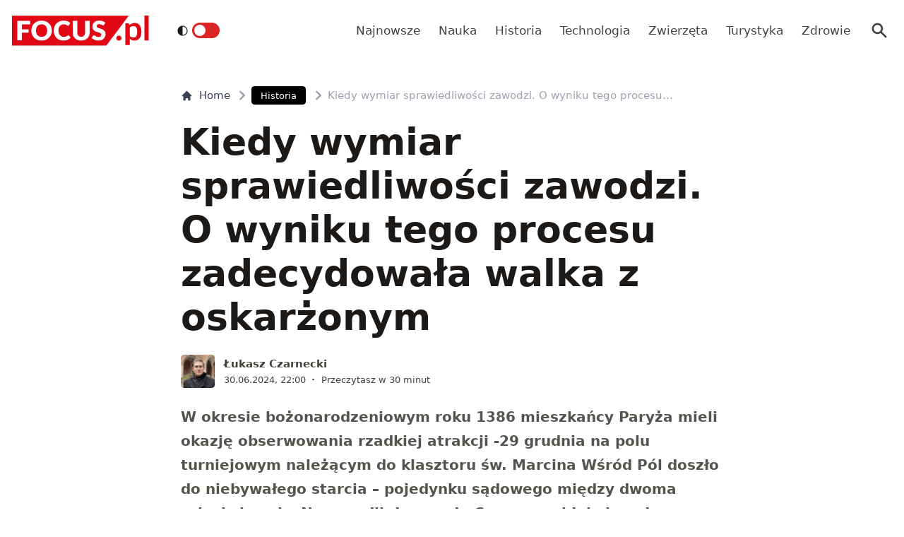

--- FILE ---
content_type: text/html; charset=utf-8
request_url: https://www.focus.pl/artykul/kiedy-wymiar-sprawiedliwosci-zawodzi-o-wyniku-tego-procesu-zadecydowala-walka-z-oskarzonym
body_size: 30774
content:
<!DOCTYPE html><html prefix="og: http://ogp.me/ns#" lang="pl"><head><meta charSet="utf-8" data-next-head=""/><meta name="viewport" content="width=device-width, initial-scale=1, viewport-fit=cover" data-next-head=""/><title data-next-head="">Kiedy wymiar sprawiedliwości zawodzi. O wyniku tego procesu zadecydowała walka z oskarżonym</title><meta name="description" content="W okresie bożonarodzeniowym roku 1386 mieszkańcy Paryża mieli okazję obserwowania rzadkiej atrakcji -29 grudnia na polu turniejowym należącym do klasztoru św." data-next-head=""/><meta property="article:publisher" content="https://www.facebook.com/MagazynFocus/" data-next-head=""/><meta name="robots" content="follow, index, noarchive, max-snippet:-1, max-video-preview:-1, max-image-preview:large" data-next-head=""/><link rel="canonical" href="https://www.focus.pl/artykul/kiedy-wymiar-sprawiedliwosci-zawodzi-o-wyniku-tego-procesu-zadecydowala-walka-z-oskarzonym" data-next-head=""/><meta name="news_keywords" content="historia, publicystyka" data-next-head=""/><link rel="apple-touch-icon" sizes="180x180" href="/apple-touch-icon.png" data-next-head=""/><link rel="icon" type="image/png" sizes="32x32" href="/favicon-32x32.png" data-next-head=""/><link rel="icon" type="image/png" sizes="16x16" href="/favicon-16x16.png" data-next-head=""/><link rel="manifest" href="/site.webmanifest" data-next-head=""/><link rel="mask-icon" href="/safari-pinned-tab.svg" color="#e20714" data-next-head=""/><link rel="shortcut icon" href="/favicon.ico" data-next-head=""/><meta name="msapplication-TileColor" content="#e20714" data-next-head=""/><meta name="msapplication-config" content="/browserconfig.xml" data-next-head=""/><meta name="theme-color" content="#e20714" data-next-head=""/><meta name="facebook-domain-verification" content="xekgaqynk2y5k9avfmjg3c7499a8d3" data-next-head=""/><meta property="og:locale" content="pl_PL" data-next-head=""/><meta property="og:type" content="article" data-next-head=""/><meta property="og:title" content="Kiedy wymiar sprawiedliwości zawodzi. O wyniku tego procesu zadecydowała walka z oskarżonym" data-next-head=""/><meta property="og:description" content="W okresie bożonarodzeniowym roku 1386 mieszkańcy Paryża mieli okazję obserwowania rzadkiej atrakcji -29 grudnia na polu turniejowym należącym do klasztoru św." data-next-head=""/><meta property="og:url" content="https://www.focus.pl/artykul/kiedy-wymiar-sprawiedliwosci-zawodzi-o-wyniku-tego-procesu-zadecydowala-walka-z-oskarzonym" data-next-head=""/><meta property="og:site_name" content="Focus.pl" data-next-head=""/><meta property="article:publisher" content="https://facebook.com/MagazynFocus" data-next-head=""/><meta property="article:author" content="https://www.facebook.com/pulawski.s" data-next-head=""/><meta property="article:section" content="Historia" data-next-head=""/><meta property="fb:app_id" content="3107358939517563" data-next-head=""/><meta property="og:image" content="https://konto.focus.pl/uploads/2024/06/640px-Knights_in_Combat_01.jpg" data-next-head=""/><meta property="og:image:secure_url" content="https://konto.focus.pl/uploads/2024/06/640px-Knights_in_Combat_01.jpg" data-next-head=""/><meta property="og:image:width" content="640" data-next-head=""/><meta property="og:image:height" content="306" data-next-head=""/><meta property="og:image:alt" content="Kiedy wymiar sprawiedliwości zawodzi. O wyniku tego procesu zadecydowała walka z oskarżonym" data-next-head=""/><meta property="og:image:type" content="image/jpeg" data-next-head=""/><meta property="article:published_time" content="2024-06-30T22:00:00+02:00" data-next-head=""/><meta name="twitter:card" content="summary_large_image" data-next-head=""/><meta name="twitter:title" content="Kiedy wymiar sprawiedliwości zawodzi. O wyniku tego procesu zadecydowała walka z oskarżonym" data-next-head=""/><meta name="twitter:description" content="W okresie bożonarodzeniowym roku 1386 mieszkańcy Paryża mieli okazję obserwowania rzadkiej atrakcji -29 grudnia na polu turniejowym należącym do klasztoru św." data-next-head=""/><meta name="twitter:site" content="@focus_pl" data-next-head=""/><meta name="twitter:creator" content="@focus_pl" data-next-head=""/><meta name="twitter:image" content="https://konto.focus.pl/uploads/2024/06/640px-Knights_in_Combat_01.jpg" data-next-head=""/><meta name="twitter:label1" content="Napisane przez" data-next-head=""/><meta name="twitter:data1" content="Łukasz Czarnecki" data-next-head=""/><meta name="twitter:label2" content="Czas czytania" data-next-head=""/><meta name="twitter:data2" content="24 minuty" data-next-head=""/><link rel="preload" href="/fonts/woff2/Inter-Regular.woff2" as="font" type="font/woff2" crossorigin="anonymous"/><link rel="preload" href="/fonts/woff2/Inter-Medium.woff2" as="font" type="font/woff2" crossorigin="anonymous"/><link rel="preload" href="/fonts/woff2/Inter-SemiBold.woff2" as="font" type="font/woff2" crossorigin="anonymous"/><link rel="preload" href="/fonts/woff2/Inter-Bold.woff2" as="font" type="font/woff2" crossorigin="anonymous"/><link rel="dns-prefetch" href="https://cmp.optad360.io"/><link rel="dns-prefetch" href="https://get.optad360.io"/><link rel="dns-prefetch" href="https://www.googletagmanager.com"/><link rel="preconnect" href="https://konto.focus.pl"/><link data-next-font="" rel="preconnect" href="/" crossorigin="anonymous"/><link rel="preload" href="/_next/static/chunks/ad99b883ab1ecd0c.css" as="style"/><link rel="preload" href="/_next/static/chunks/477cc855cbce6858.css" as="style"/><script type="application/ld+json" data-next-head="">{"@context":"https://schema.org","@graph":[{"@type":"Organization","@id":"https://www.focus.pl/#organization","name":"Focus.pl","sameAs":["https://facebook.com/MagazynFocus","https://twitter.com/focus_pl","https://www.youtube.com/@magazynfocus","https://www.tiktok.com/@focus.pl","https://www.instagram.com/magazynfocus/"],"logo":{"@type":"ImageObject","@id":"https://www.focus.pl/#logo","url":"https://konto.focus.pl/uploads/2022/05/logo.5889da54-1.svg","contentUrl":"https://konto.focus.pl/uploads/2022/05/logo.5889da54-1.svg","caption":"Focus.pl","inLanguage":"pl-PL","width":"290","height":"94"}},{"@type":"WebSite","@id":"https://www.focus.pl/#website","url":"https://www.focus.pl","name":"Focus.pl","alternateName":"Magazyn Focus","publisher":{"@id":"https://www.focus.pl/#organization"},"inLanguage":"pl-PL"},{"@type":"ImageObject","@id":"https://konto.focus.pl/uploads/2024/06/640px-Knights_in_Combat_01.jpg","url":"https://konto.focus.pl/uploads/2024/06/640px-Knights_in_Combat_01.jpg","width":"640","height":"306","inLanguage":"pl-PL"},{"@type":"BreadcrumbList","@id":"https://www.focus.pl/artykul/kiedy-wymiar-sprawiedliwosci-zawodzi-o-wyniku-tego-procesu-zadecydowala-walka-z-oskarzonym#breadcrumb","itemListElement":[{"@type":"ListItem","position":"1","item":{"@id":"https://www.focus.pl","name":"Strona g\u0142\u00f3wna"}},{"@type":"ListItem","position":"2","item":{"@id":"https://www.focus.pl/kategoria/historia","name":"Historia"}},{"@type":"ListItem","position":"3","item":{"@id":"https://www.focus.pl/artykul/kiedy-wymiar-sprawiedliwosci-zawodzi-o-wyniku-tego-procesu-zadecydowala-walka-z-oskarzonym","name":"Kiedy wymiar sprawiedliwo\u015bci zawodzi. O wyniku tego procesu zadecydowa\u0142a walka z oskar\u017conym"}}]},{"@type":"WebPage","@id":"https://www.focus.pl/artykul/kiedy-wymiar-sprawiedliwosci-zawodzi-o-wyniku-tego-procesu-zadecydowala-walka-z-oskarzonym#webpage","url":"https://www.focus.pl/artykul/kiedy-wymiar-sprawiedliwosci-zawodzi-o-wyniku-tego-procesu-zadecydowala-walka-z-oskarzonym","name":"Kiedy wymiar sprawiedliwo\u015bci zawodzi. O wyniku tego procesu zadecydowa\u0142a walka z oskar\u017conym","datePublished":"2024-06-30T22:00:00+02:00","dateModified":"2024-06-30T22:00:00+02:00","isPartOf":{"@id":"https://www.focus.pl/#website"},"primaryImageOfPage":{"@id":"https://konto.focus.pl/uploads/2024/06/640px-Knights_in_Combat_01.jpg"},"inLanguage":"pl-PL","breadcrumb":{"@id":"https://www.focus.pl/artykul/kiedy-wymiar-sprawiedliwosci-zawodzi-o-wyniku-tego-procesu-zadecydowala-walka-z-oskarzonym#breadcrumb"}},{"@type":"Person","@id":"https://www.focus.pl/user/tsarnetsky","name":"\u0141ukasz Czarnecki","description":"Historyk, publicysta i pisarz, pasjonat odkrywania tajemnic przesz\u0142o\u015bci. Absolwent Instytutu Historii UJ, spod jego pi\u00f3ra wysz\u0142o ponad 300 artyku\u0142\u00f3w popularnonaukowych kt\u00f3re ukaza\u0142y si\u0119 m.in. w ,,Wiedzy i \u017byciu\", ,,Focusie Historii\", ,,M\u00f3wi\u0105 Wieki\" i ,,\u015awiecie Wiedzy\". Cz\u0142onek redakcji ,,Nowej Fantastyki\". Autor thrillera fantasy ,,Apostata\", kt\u00f3ry ukaza\u0142 si\u0119 nak\u0142adem Wydawnictwa Insignis oraz reporta\u017cu historycznego ,,Konstantynopol 626\" wydanego przez Bellon\u0119","url":"https://www.focus.pl/user/tsarnetsky","image":{"@type":"ImageObject","@id":"https://secure.gravatar.com/avatar/b958a4e2b337ef9a92d9745fdd62729dd056c067af46589470b46cde40854d8e?s=96&amp;d=mm&amp;r=g","url":"https://secure.gravatar.com/avatar/b958a4e2b337ef9a92d9745fdd62729dd056c067af46589470b46cde40854d8e?s=96&amp;d=mm&amp;r=g","caption":"\u0141ukasz Czarnecki","inLanguage":"pl-PL"},"worksFor":{"@id":"https://www.focus.pl/#organization"}},{"@type":"NewsArticle","headline":"Kiedy wymiar sprawiedliwo\u015bci zawodzi. O wyniku tego procesu zadecydowa\u0142a walka z oskar\u017conym","datePublished":"2024-06-30T22:00:00+02:00","dateModified":"2024-06-30T22:00:00+02:00","articleSection":"Historia, Publicystyka","author":{"@id":"https://www.focus.pl/user/tsarnetsky","name":"\u0141ukasz Czarnecki"},"publisher":{"@id":"https://www.focus.pl/#organization"},"description":"W okresie bo\u017conarodzeniowym roku 1386 mieszka\u0144cy Pary\u017ca mieli okazj\u0119 obserwowania rzadkiej atrakcji -29 grudnia na polu turniejowym nale\u017c\u0105cym do klasztoru \u015bw.","copyrightYear":"2024","copyrightHolder":{"@id":"https://www.focus.pl/#organization"},"name":"Kiedy wymiar sprawiedliwo\u015bci zawodzi. O wyniku tego procesu zadecydowa\u0142a walka z oskar\u017conym","@id":"https://www.focus.pl/artykul/kiedy-wymiar-sprawiedliwosci-zawodzi-o-wyniku-tego-procesu-zadecydowala-walka-z-oskarzonym#richSnippet","isPartOf":{"@id":"https://www.focus.pl/artykul/kiedy-wymiar-sprawiedliwosci-zawodzi-o-wyniku-tego-procesu-zadecydowala-walka-z-oskarzonym#webpage"},"image":{"@id":"https://konto.focus.pl/uploads/2024/06/640px-Knights_in_Combat_01.jpg"},"inLanguage":"pl-PL","mainEntityOfPage":{"@id":"https://www.focus.pl/artykul/kiedy-wymiar-sprawiedliwosci-zawodzi-o-wyniku-tego-procesu-zadecydowala-walka-z-oskarzonym#webpage"}}]}</script><link rel="preload" as="image" imageSrcSet="/_next/image?url=https%3A%2F%2Fkonto.focus.pl%2Fwp-content%2Fuploads%2F2022%2F08%2FIMG_4002-200x200.jpeg&amp;w=640&amp;q=85 1x, /_next/image?url=https%3A%2F%2Fkonto.focus.pl%2Fwp-content%2Fuploads%2F2022%2F08%2FIMG_4002-200x200.jpeg&amp;w=1080&amp;q=85 2x" data-next-head=""/><link rel="stylesheet" href="/_next/static/chunks/ad99b883ab1ecd0c.css" data-n-g=""/><link rel="stylesheet" href="/_next/static/chunks/477cc855cbce6858.css" data-n-g=""/><noscript data-n-css=""></noscript><script defer="" src="/_next/static/chunks/addc45f0bdf13757.js"></script><script defer="" src="/_next/static/chunks/5054f24c204ec639.js"></script><script defer="" src="/_next/static/chunks/2669dffb0431daab.js"></script><script defer="" src="/_next/static/chunks/424534b2bfec4a1a.js"></script><script defer="" src="/_next/static/chunks/edec1c79c4c02ed3.js"></script><script defer="" src="/_next/static/chunks/03023d098754218b.js"></script><script defer="" src="/_next/static/chunks/83ed9c03b2b0e716.js"></script><script defer="" src="/_next/static/chunks/b6676b043d61de11.js"></script><script defer="" src="/_next/static/chunks/cb22dd0f18a6362c.js"></script><script defer="" src="/_next/static/chunks/3f4e9bc04bf2bec8.js"></script><script defer="" src="/_next/static/chunks/afc992662b05c03a.js"></script><script defer="" src="/_next/static/chunks/15bdd0c04c736845.js"></script><script defer="" src="/_next/static/chunks/9e3acb808b37a046.js"></script><script defer="" src="/_next/static/chunks/0413fb301ccebf7f.js"></script><script defer="" src="/_next/static/chunks/62c71bd89325cb65.js"></script><script defer="" src="/_next/static/chunks/6f30294026edaef5.js"></script><script defer="" src="/_next/static/chunks/b546a3f0beea8b7a.js"></script><script src="/_next/static/chunks/c35b248442ec0c5c.js" defer=""></script><script src="/_next/static/chunks/704908f174191984.js" defer=""></script><script src="/_next/static/chunks/6c52306cfe643bc4.js" defer=""></script><script src="/_next/static/chunks/2872a5d6c8b836de.js" defer=""></script><script src="/_next/static/chunks/turbopack-f6e36ea89252c185.js" defer=""></script><script src="/_next/static/chunks/d66c0d8c6a444a15.js" defer=""></script><script src="/_next/static/chunks/848051784d39bba4.js" defer=""></script><script src="/_next/static/chunks/855a3893d3d5a70f.js" defer=""></script><script src="/_next/static/chunks/cf3b64ccae0c9f57.js" defer=""></script><script src="/_next/static/chunks/turbopack-72cbb0cab8f55348.js" defer=""></script><script src="/_next/static/JOp2zZmSFMCUwfkbO8I8i/_ssgManifest.js" defer=""></script><script src="/_next/static/JOp2zZmSFMCUwfkbO8I8i/_buildManifest.js" defer=""></script></head><body class="bg-white dark:bg-neutral-900 main-body"><link rel="preload" as="image" imageSrcSet="/_next/image?url=https%3A%2F%2Fkonto.focus.pl%2Fwp-content%2Fuploads%2F2022%2F08%2FIMG_4002-200x200.jpeg&amp;w=640&amp;q=85 1x, /_next/image?url=https%3A%2F%2Fkonto.focus.pl%2Fwp-content%2Fuploads%2F2022%2F08%2FIMG_4002-200x200.jpeg&amp;w=1080&amp;q=85 2x"/><div id="__next"><div><script>((e,i,s,u,m,a,l,h)=>{let d=document.documentElement,w=["light","dark"];function p(n){(Array.isArray(e)?e:[e]).forEach(y=>{let k=y==="class",S=k&&a?m.map(f=>a[f]||f):m;k?(d.classList.remove(...S),d.classList.add(a&&a[n]?a[n]:n)):d.setAttribute(y,n)}),R(n)}function R(n){h&&w.includes(n)&&(d.style.colorScheme=n)}function c(){return window.matchMedia("(prefers-color-scheme: dark)").matches?"dark":"light"}if(u)p(u);else try{let n=localStorage.getItem(i)||s,y=l&&n==="system"?c():n;p(y)}catch(n){}})("class","theme","system",null,["light","dark"],null,true,false)</script><div class="bg-white text-base dark:bg-neutral-900 text-neutral-900 dark:text-neutral-200"><div class="fc-Header sticky top-0 w-full left-0 right-0 z-40 transition-all"><div class="bg-white dark:bg-neutral-900 border-b border-neutral-200 dark:border-b dark:border-neutral-700 menubg !border-transparent"><div class="fc-MainNav1 relative z-10"><div class="container py-2 sm:py-5 relative flex justify-between items-center space-x-4 xl:space-x-8"><div class="flex justify-start flex-grow items-center overflow-hidden xl:overflow-visible xl:gap-0"><a class="md:hidden mr-4 flex items-center gap-1 px-2 py-1 rounded bg-gray-100 dark:bg-gray-800 hover:bg-gray-200 dark:hover:bg-gray-700 transition-colors duration-200 text-xs text-gray-600 dark:text-gray-300" href="/"><svg class="w-3 h-3" fill="currentColor" viewBox="0 0 20 20" xmlns="http://www.w3.org/2000/svg"><path fill-rule="evenodd" d="M12.707 5.293a1 1 0 010 1.414L9.414 10l3.293 3.293a1 1 0 01-1.414 1.414l-4-4a1 1 0 010-1.414l4-4a1 1 0 011.414 0z" clip-rule="evenodd"></path></svg><span>powrót</span></a><a class="ttfc-logo inline-block text-primary-6000 h-6 md:h-10" href="/"><svg height="100%" viewBox="0 0 340 76" version="1.1" xmlns="http://www.w3.org/2000/svg"><g id="focus-nowe-logo-1-"><g id="Page-1"><path id="Fill-1" d="M0,0.599l0,74.593l234.047,0l55.719,-74.593l-289.766,0Z" fill="#e20714"></path><g id="Group-6"><path id="Fill-2" d="M24.555,21.899l20.735,-0l0,-8.722l-32.198,-0l0,48.878l11.463,0l0,-19.021l16.79,-0l-0,-8.756l-16.79,0l0,-12.379Zm62.689,15.7c0,2.439 -0.314,4.625 -0.944,6.559c-0.629,1.934 -1.534,3.572 -2.714,4.915c-1.18,1.341 -2.624,2.365 -4.332,3.07c-1.709,0.705 -3.652,1.056 -5.833,1.056c-2.202,-0 -4.163,-0.351 -5.883,-1.056c-1.718,-0.705 -3.169,-1.729 -4.349,-3.07c-1.18,-1.343 -2.085,-2.981 -2.714,-4.915c-0.629,-1.934 -0.944,-4.12 -0.944,-6.559c0,-2.415 0.315,-4.59 0.944,-6.525c0.629,-1.934 1.534,-3.572 2.714,-4.915c1.18,-1.342 2.631,-2.37 4.349,-3.086c1.72,-0.715 3.681,-1.073 5.883,-1.073c2.181,-0 4.124,0.358 5.833,1.073c1.708,0.716 3.152,1.744 4.332,3.086c1.18,1.343 2.085,2.981 2.714,4.915c0.63,1.935 0.944,4.11 0.944,6.525Zm9.829,9.863c1.223,-3.04 1.837,-6.329 1.837,-9.863c-0,-3.511 -0.614,-6.788 -1.837,-9.829c-1.226,-3.042 -2.951,-5.681 -5.176,-7.918c-2.225,-2.235 -4.905,-3.997 -8.041,-5.283c-3.136,-1.286 -6.614,-1.929 -10.435,-1.929c-3.821,-0 -7.305,0.637 -10.451,1.912c-3.147,1.274 -5.839,3.031 -8.075,5.267c-2.236,2.236 -3.967,4.876 -5.191,7.917c-1.225,3.043 -1.837,6.33 -1.837,9.863c-0,3.534 0.612,6.823 1.837,9.863c1.224,3.042 2.955,5.687 5.191,7.934c2.236,2.249 4.928,4.01 8.075,5.284c3.146,1.275 6.63,1.912 10.451,1.912c3.821,0 7.299,-0.637 10.435,-1.912c3.136,-1.274 5.816,-3.035 8.041,-5.284c2.225,-2.247 3.95,-4.892 5.176,-7.934Zm19.257,-3.186c-0.686,-1.946 -1.029,-4.171 -1.029,-6.677c0,-2.482 0.31,-4.691 0.927,-6.625c0.619,-1.935 1.495,-3.568 2.63,-4.898c1.134,-1.331 2.484,-2.343 4.046,-3.036c1.562,-0.694 3.287,-1.04 5.176,-1.04c1.191,-0 2.23,0.089 3.118,0.268c0.888,0.179 1.663,0.398 2.326,0.654c0.663,0.258 1.236,0.537 1.72,0.839c0.482,0.301 0.927,0.582 1.331,0.838c0.405,0.258 0.787,0.476 1.147,0.654c0.359,0.18 0.741,0.268 1.146,0.268c0.606,0 1.079,-0.127 1.416,-0.385c0.337,-0.257 0.629,-0.542 0.876,-0.855l3.576,-5.399c-0.857,-0.839 -1.824,-1.623 -2.901,-2.351c-1.192,-0.804 -2.496,-1.493 -3.912,-2.063c-1.416,-0.571 -2.938,-1.017 -4.567,-1.342c-1.63,-0.323 -3.367,-0.486 -5.21,-0.486c-3.619,-0 -6.933,0.614 -9.945,1.845c-3.013,1.23 -5.596,2.952 -7.754,5.167c-2.158,2.213 -3.833,4.847 -5.024,7.9c-1.192,3.052 -1.787,6.402 -1.787,10.047c-0,3.58 0.551,6.894 1.652,9.947c1.101,3.053 2.681,5.692 4.738,7.918c2.056,2.226 4.562,3.97 7.518,5.234c2.954,1.263 6.298,1.894 10.03,1.894c4.067,0 7.59,-0.653 10.569,-1.963c2.977,-1.308 5.455,-3.247 7.434,-5.819l-4.518,-4.731c-0.248,-0.246 -0.506,-0.419 -0.775,-0.52c-0.27,-0.101 -0.539,-0.151 -0.81,-0.151c-0.336,-0 -0.663,0.073 -0.977,0.218c-0.315,0.147 -0.606,0.33 -0.877,0.554c-0.674,0.603 -1.336,1.101 -1.989,1.493c-0.652,0.391 -1.348,0.704 -2.09,0.939c-0.742,0.236 -1.54,0.403 -2.394,0.504c-0.854,0.1 -1.798,0.151 -2.832,0.151c-1.798,-0 -3.484,-0.347 -5.057,-1.04c-1.573,-0.694 -2.95,-1.705 -4.13,-3.037c-1.18,-1.331 -2.113,-2.969 -2.798,-4.914Zm74.967,6.105c0.978,-2.504 1.466,-5.255 1.466,-8.253l0,-28.951l-11.395,-0l-0,28.951c-0,1.722 -0.219,3.26 -0.657,4.614c-0.439,1.353 -1.075,2.498 -1.905,3.438c-0.831,0.939 -1.849,1.66 -3.052,2.164c-1.202,0.504 -2.568,0.755 -4.095,0.755c-1.529,-0 -2.894,-0.251 -4.097,-0.755c-1.202,-0.504 -2.22,-1.23 -3.051,-2.181c-0.832,-0.95 -1.467,-2.102 -1.905,-3.455c-0.438,-1.353 -0.658,-2.89 -0.658,-4.613l0,-28.918l-11.395,-0l-0,28.951c-0,2.998 0.484,5.749 1.45,8.253c0.966,2.506 2.36,4.663 4.181,6.475c1.82,1.811 4.034,3.221 6.641,4.227c2.608,1.007 5.552,1.509 8.834,1.509c3.258,0 6.191,-0.502 8.799,-1.509c2.607,-1.006 4.821,-2.416 6.642,-4.227c1.82,-1.812 3.219,-3.969 4.197,-6.475Zm37.284,-27.275l2.832,-5.267c-0.877,-0.804 -1.871,-1.525 -2.984,-2.163c-1.113,-0.638 -2.31,-1.185 -3.591,-1.644c-1.281,-0.458 -2.635,-0.805 -4.062,-1.04c-1.428,-0.234 -2.895,-0.352 -4.4,-0.352c-2.697,-0 -5.09,0.407 -7.181,1.224c-2.09,0.817 -3.856,1.908 -5.293,3.271c-1.439,1.364 -2.529,2.919 -3.271,4.663c-0.742,1.745 -1.112,3.534 -1.112,5.368c-0,2.28 0.314,4.2 0.943,5.754c0.63,1.555 1.455,2.851 2.478,3.891c1.023,1.04 2.186,1.879 3.49,2.516c1.303,0.637 2.64,1.174 4.012,1.61c1.37,0.437 2.708,0.834 4.012,1.191c1.303,0.359 2.466,0.771 3.49,1.242c1.022,0.47 1.848,1.062 2.478,1.778c0.629,0.715 0.943,1.644 0.943,2.784c0,1.969 -0.573,3.405 -1.718,4.31c-1.147,0.907 -2.754,1.36 -4.822,1.36c-1.528,-0 -2.854,-0.213 -3.979,-0.638c-1.123,-0.424 -2.118,-0.894 -2.983,-1.409c-0.865,-0.513 -1.641,-0.983 -2.326,-1.408c-0.687,-0.425 -1.366,-0.638 -2.04,-0.638c-0.518,-0 -0.995,0.129 -1.433,0.385c-0.438,0.258 -0.792,0.576 -1.062,0.956l-3.371,5.302c0.966,0.961 2.101,1.833 3.405,2.616c1.303,0.784 2.697,1.459 4.181,2.03c1.483,0.57 3.017,1.012 4.602,1.325c1.584,0.314 3.14,0.469 4.669,0.469c2.786,0 5.277,-0.419 7.468,-1.258c2.19,-0.838 4.034,-1.989 5.529,-3.455c1.494,-1.465 2.635,-3.181 3.422,-5.149c0.786,-1.968 1.179,-4.082 1.179,-6.341c0,-2.036 -0.314,-3.774 -0.943,-5.217c-0.63,-1.442 -1.456,-2.667 -2.478,-3.674c-1.024,-1.006 -2.192,-1.833 -3.507,-2.481c-1.315,-0.65 -2.658,-1.214 -4.029,-1.695c-1.371,-0.481 -2.714,-0.917 -4.029,-1.308c-1.315,-0.392 -2.483,-0.823 -3.505,-1.292c-1.023,-0.47 -1.849,-1.029 -2.478,-1.677c-0.631,-0.649 -0.945,-1.464 -0.945,-2.45c-0,-1.542 0.523,-2.767 1.569,-3.673c1.044,-0.905 2.634,-1.358 4.77,-1.358c1.236,-0 2.337,0.162 3.303,0.486c0.967,0.324 1.827,0.687 2.58,1.09c0.753,0.403 1.427,0.767 2.023,1.09c0.595,0.325 1.152,0.487 1.668,0.487c0.585,-0 1.063,-0.134 1.434,-0.403c0.37,-0.268 0.725,-0.671 1.062,-1.208Z" fill="#fefefe"></path><path id="Fill-4" d="M328.591,62.086l10.746,-0l-0,-62.086l-10.746,-0l-0,62.086Zm-11.82,-5.86c2.987,-3.945 4.329,-8.755 4.329,-15.863c-0,-6.234 -1.345,-12.163 -4.509,-16.24c-2.99,-3.854 -6.769,-5.677 -11.373,-5.677c-3.057,-0 -5.147,0.495 -7.721,1.567c-2.333,0.972 -4.31,2.106 -6.007,3.812l-0.637,-2.263c-0.42,-1.255 -1.617,-2.321 -3.173,-2.321l-6.255,-0l0,54.517l10.611,-0l0,-16.131c1.241,1.422 3.123,3.013 4.802,3.752c1.556,0.685 4.367,1.22 6.884,1.22c5.953,0 9.927,-2.249 13.049,-6.373Zm-6.165,-17.034c0.149,4.467 -0.3,9.827 -2.334,12.448c-2.19,2.819 -5.448,3.278 -7.87,3.278c-1.434,0 -3.077,-0.255 -4.551,-1.015c-1.677,-0.863 -3.083,-2.286 -3.815,-3.96l0,-19.426c1.345,-1.644 2.616,-2.546 4.264,-3.276c0.986,-0.437 2.794,-0.943 4.829,-0.943c1.665,-0 3.342,0.33 4.988,1.309c3.665,2.175 4.334,6.962 4.489,11.585Zm-39.413,19.763c0.337,-0.767 0.505,-1.596 0.505,-2.489c0,-0.864 -0.168,-1.686 -0.505,-2.468c-0.335,-0.781 -0.791,-1.45 -1.366,-2.008c-0.574,-0.556 -1.247,-1.003 -2.016,-1.338c-0.772,-0.334 -1.605,-0.501 -2.502,-0.501c-0.897,-0 -1.737,0.167 -2.522,0.501c-0.784,0.335 -1.457,0.782 -2.018,1.338c-0.56,0.558 -1.002,1.227 -1.324,2.008c-0.322,0.782 -0.483,1.604 -0.483,2.468c-0,0.893 0.161,1.722 0.483,2.489c0.322,0.767 0.764,1.429 1.324,1.987c0.561,0.557 1.234,0.997 2.018,1.317c0.785,0.32 1.625,0.481 2.522,0.481c0.897,0 1.73,-0.161 2.502,-0.481c0.769,-0.32 1.442,-0.76 2.016,-1.317c0.575,-0.558 1.031,-1.22 1.366,-1.987Z" fill="#e20714"></path></g></g></g></svg></a><div class="items-center hidden xs:hidden sm:hidden xl:flex space-x-1 !ml-9"></div><ul class="fc-Navigation !ml-auto hidden lg:flex flex-nowrap xl:flex-wrap lg:items-center pl-0 lg:space-x-1 relative overflow-hidden wrapper__scroll-mask"><li class="menu-item"><a class="inline-flex items-center text-sm xl:text-base text-neutral-700 dark:text-neutral-300 py-2 px-2 xl:px-2.5 rounded hover:text-neutral-900 hover:bg-neutral-100 dark:hover:bg-neutral-800 dark:hover:text-neutral-200" href="/najnowsze">Najnowsze</a></li><li class="menu-item"><a class="inline-flex items-center text-sm xl:text-base text-neutral-700 dark:text-neutral-300 py-2 px-2 xl:px-2.5 rounded hover:text-neutral-900 hover:bg-neutral-100 dark:hover:bg-neutral-800 dark:hover:text-neutral-200" href="/kategoria/nauka">Nauka</a></li><li class="menu-item"><a class="inline-flex items-center text-sm xl:text-base text-neutral-700 dark:text-neutral-300 py-2 px-2 xl:px-2.5 rounded hover:text-neutral-900 hover:bg-neutral-100 dark:hover:bg-neutral-800 dark:hover:text-neutral-200" href="/kategoria/historia">Historia</a></li><li class="menu-item"><a class="inline-flex items-center text-sm xl:text-base text-neutral-700 dark:text-neutral-300 py-2 px-2 xl:px-2.5 rounded hover:text-neutral-900 hover:bg-neutral-100 dark:hover:bg-neutral-800 dark:hover:text-neutral-200" href="/kategoria/technologia">Technologia</a></li><li class="menu-item"><a class="inline-flex items-center text-sm xl:text-base text-neutral-700 dark:text-neutral-300 py-2 px-2 xl:px-2.5 rounded hover:text-neutral-900 hover:bg-neutral-100 dark:hover:bg-neutral-800 dark:hover:text-neutral-200" href="/kategoria/nauka/zwierzeta">Zwierzęta</a></li><li class="menu-item"><a class="inline-flex items-center text-sm xl:text-base text-neutral-700 dark:text-neutral-300 py-2 px-2 xl:px-2.5 rounded hover:text-neutral-900 hover:bg-neutral-100 dark:hover:bg-neutral-800 dark:hover:text-neutral-200" href="/kategoria/turystyka">Turystyka</a></li><li class="menu-item"><a class="inline-flex items-center text-sm xl:text-base text-neutral-700 dark:text-neutral-300 py-2 px-2 xl:px-2.5 rounded hover:text-neutral-900 hover:bg-neutral-100 dark:hover:bg-neutral-800 dark:hover:text-neutral-200" href="/kategoria/zdrowie">Zdrowie</a></li></ul></div><div class="flex-shrink-0 flex items-center justify-end text-neutral-700 dark:text-neutral-100 space-x-1 !ml-3"><div class="items-center flex space-x-1"><div class="" data-headlessui-state=""><button class="text-2xl md:text-[28px] w-8 h-8 rounded text-neutral-700 dark:text-neutral-300 hover:bg-neutral-100 dark:hover:bg-neutral-800 focus:outline-none flex items-center justify-center" type="button" aria-expanded="false" data-headlessui-state=""><svg class="w-6 h-6 text-neutral-700 dark:text-neutral-300 focus:outline-none" fill="currentColor" viewBox="0 0 20 20" xmlns="http://www.w3.org/2000/svg"><path fill-rule="evenodd" d="M8 4a4 4 0 100 8 4 4 0 000-8zM2 8a6 6 0 1110.89 3.476l4.817 4.817a1 1 0 01-1.414 1.414l-4.816-4.816A6 6 0 012 8z" clip-rule="evenodd"></path></svg></button></div><span hidden="" style="position:fixed;top:1px;left:1px;width:1px;height:0;padding:0;margin:-1px;overflow:hidden;clip:rect(0, 0, 0, 0);white-space:nowrap;border-width:0;display:none"></span></div><div class="flex items-center xl:hidden"><button class="p-1 rounded text-neutral-700 dark:text-neutral-300 focus:outline-none flex items-center justify-center"><svg xmlns="http://www.w3.org/2000/svg" class="h-7 w-7" viewBox="0 0 20 20" fill="currentColor"><path fill-rule="evenodd" d="M3 5a1 1 0 011-1h12a1 1 0 110 2H4a1 1 0 01-1-1zM3 10a1 1 0 011-1h12a1 1 0 110 2H4a1 1 0 01-1-1zM3 15a1 1 0 011-1h12a1 1 0 110 2H4a1 1 0 01-1-1z" clip-rule="evenodd"></path></svg></button><span hidden="" style="position:fixed;top:1px;left:1px;width:1px;height:0;padding:0;margin:-1px;overflow:hidden;clip:rect(0, 0, 0, 0);white-space:nowrap;border-width:0;display:none"></span></div></div></div></div></div></div><main class="overflow-hidden"><article class="fc-PageSingle PageSingle-1 py-4 md:py-8 container" data-fc-id="PageSingle"><div class=" relative "><header class="mx-auto max-w-screen-md mb-8 sm:mb-10"><div class="fc-SingleHeader "><div class="space-y-5"><nav class="flex" aria-label="Breadcrumb"><ol class="inline-flex items-center space-x-1 "><li class="inline-flex items-center"><a class="inline-flex items-center text-sm font-medium text-gray-700 hover:text-gray-900 dark:text-gray-400 dark:hover:text-white" href="/"><svg class="mr-2 w-4 h-4" fill="currentColor" viewBox="0 0 20 20" xmlns="http://www.w3.org/2000/svg"><path d="M10.707 2.293a1 1 0 00-1.414 0l-7 7a1 1 0 001.414 1.414L4 10.414V17a1 1 0 001 1h2a1 1 0 001-1v-2a1 1 0 011-1h2a1 1 0 011 1v2a1 1 0 001 1h2a1 1 0 001-1v-6.586l.293.293a1 1 0 001.414-1.414l-7-7z"></path></svg>Home</a></li><li><div class="flex items-center"><svg class="w-6 h-6 text-gray-400" fill="currentColor" viewBox="0 0 20 20" xmlns="http://www.w3.org/2000/svg"><path d="M7.293 14.707a1 1 0 010-1.414L10.586 10 7.293 6.707a1 1 0 011.414-1.414l4 4a1 1 0 010 1.414l-4 4a1 1 0 01-1.414 0z"></path></svg><div class="fc-CategoryBadgeList flex space-x-2 flex-nowrap" data-fc-id="CategoryBadgeList"><a class="transition-colors hover:text-white duration-300 fc-Badge relative inline-flex px-2.5 py-1 rounded font-medium text-xs !px-3  whitespace-nowrap text-white bg-black dark:bg-neutral-300 dark:text-black hover:bg-red-600" href="/kategoria/historia">Historia</a></div></div></li><li aria-current="page"><div class="flex items-center"><span><svg class="w-6 h-6 text-gray-400" fill="currentColor" viewBox="0 0 20 20" xmlns="http://www.w3.org/2000/svg"><path d="M7.293 14.707a1 1 0 010-1.414L10.586 10 7.293 6.707a1 1 0 011.414-1.414l4 4a1 1 0 010 1.414l-4 4a1 1 0 01-1.414 0z"></path></svg></span><span class="text-sm font-medium text-gray-400 dark:text-gray-500 line-clamp-1">Kiedy wymiar sprawiedliwości zawodzi. O wyniku tego procesu zadecydowała walka z oskarżonym</span></div></li></ol></nav><h1 class=" text-neutral-900 font-semibold text-3xl md:text-4xl md:!leading-[120%] lg:text-5xl dark:text-neutral-100 max-w-4xl entry-title title" title="Kiedy wymiar sprawiedliwości zawodzi. O wyniku tego procesu zadecydowała walka z oskarżonym">Kiedy wymiar sprawiedliwości zawodzi. O wyniku tego procesu zadecydowała walka z oskarżonym</h1><div class="flex sm:flex-row justify-between sm:items-end space-y-5 sm:space-y-0 sm:space-x-5 flex-wrap line-clamp-1"><div class="fc-PostMeta2 flex items-center flex-wrap text-neutral-700 text-left dark:text-neutral-200 text-sm leading-none flex-shrink-0" data-fc-id="PostMeta2"><div class="" data-headlessui-state=""><button class="focus:outline-none" type="button" aria-expanded="false" data-headlessui-state=""><div class="flex -space-x-4"><div class="wil-avatar relative flex-shrink-0 inline-flex items-center justify-center overflow-hidden text-neutral-100 uppercase font-semibold shadow-inner rounded shadow-inner h-10 w-10 sm:h-11 sm:w-11 text-xl ring ring-white dark:ring-neutral-900"><img alt="Łukasz Czarnecki" width="400" height="200" decoding="async" data-nimg="1" class="relative inset-0 w-full h-full object-cover z-10 transition duration-700 ease-in-out blur-none" style="color:transparent" srcSet="/_next/image?url=https%3A%2F%2Fkonto.focus.pl%2Fwp-content%2Fuploads%2F2022%2F08%2FIMG_4002-200x200.jpeg&amp;w=640&amp;q=85 1x, /_next/image?url=https%3A%2F%2Fkonto.focus.pl%2Fwp-content%2Fuploads%2F2022%2F08%2FIMG_4002-200x200.jpeg&amp;w=1080&amp;q=85 2x" src="/_next/image?url=https%3A%2F%2Fkonto.focus.pl%2Fwp-content%2Fuploads%2F2022%2F08%2FIMG_4002-200x200.jpeg&amp;w=1080&amp;q=85"/><span class="wil-avatar__name absolute">Ł</span></div></div></button></div><span hidden="" style="position:fixed;top:1px;left:1px;width:1px;height:0;padding:0;margin:-1px;overflow:hidden;clip:rect(0, 0, 0, 0);white-space:nowrap;border-width:0;display:none"></span><div class="ml-3"><div class="flex items-center"><a class="block font-semibold" href="/user/tsarnetsky">Łukasz Czarnecki</a></div><div class="text-xs mt-[6px] items-center flex"><time dateTime="2024-06-30T22:00:00+00:00" itemProp="datePublished" class="text-neutral-700 dark:text-neutral-300">30.06.2024, 22:00</time><span class="mx-2 font-semibold">·</span><span class="text-neutral-700 dark:text-neutral-300">Przeczytasz w <!-- -->30<!-- --> <!-- -->minut</span></div></div></div></div><span class="block text-neutral-6000 font-semibold prose-md !max-w-screen-md lg:prose-lg mx-auto dark:prose-dark prose-li:my-0"><strong>W okresie bożonarodzeniowym roku 1386 mieszkańcy Paryża mieli okazję obserwowania rzadkiej atrakcji -29 grudnia na polu turniejowym należącym do klasztoru św. Marcina Wśród Pól doszło do niebywałego starcia &#8211; pojedynku sądowego między dwoma szlachcicami z Normandii: Janem de Carrouges i Jakubem Le Grisem.</strong></span></div></div></header><figure class="relative mb-8"><img alt="Kiedy wymiar sprawiedliwości zawodzi. O wyniku tego procesu zadecydowała walka z oskarżonym" loading="lazy" width="640" height="306" decoding="async" data-nimg="1" class="object-cover max-h-[600px] w-full rounded transition duration-700 ease-in-out blur-none" style="color:transparent" srcSet="/_next/image?url=https%3A%2F%2Fkonto.focus.pl%2Fwp-content%2Fuploads%2F2024%2F06%2F640px-Knights_in_Combat_01.jpg&amp;w=640&amp;q=90 1x, /_next/image?url=https%3A%2F%2Fkonto.focus.pl%2Fwp-content%2Fuploads%2F2024%2F06%2F640px-Knights_in_Combat_01.jpg&amp;w=1920&amp;q=90 2x" src="/_next/image?url=https%3A%2F%2Fkonto.focus.pl%2Fwp-content%2Fuploads%2F2024%2F06%2F640px-Knights_in_Combat_01.jpg&amp;w=1920&amp;q=90"/></figure></div><div class="fc-SingleContent space-y-8"><div id="single-entry-content" class="prose prose-md !max-w-screen-md lg:prose-lg mx-auto dark:prose-dark lg:prose-li:my-1 prose-li:marker:text-primary-500 sm:prose-li:marker:text-primary-500 prose-figcaption:!text-sm prose-figcaption:text-right prose-figcaption:px-2 prose-figcaption:!mt-2 prose-figcaption:line-clamp-3">




<p>Obaj mężczyźni stanęli w szranki, prosząc Boga, by poprzez udzielenie łaski zwycięstwa jednemu z nich, wskazał zwycięzcę ich sporu. A był on ogromnej wagi – de Carrouges oskarżał wroga o zgwałcenie swej żony i domagał się dlań kary śmierci, zaś Le Gris nie dość, że zarzucał sąsiadowi kłamstwo, to jeszcze żądał odeń monstrualnego odszkodowania za nadszarpnięcie dobrego imienia, którego wypłata zrujnowałaby Jana. Pojedynek sądowy, który miał się okazać ostatnim tego typu przedsięwzięciem w dziejach średniowiecznej Francji, stanowił być albo nie być nie tylko dla mężczyzn. Ich walkę z szafotu obserwowała żona de Carrougesa. Gdyby jej mąż zginął, uznano by ją za krzywoprzysiężczynię i spalono na stosie…</p><div class=" min-h-[370px] mb-[20px] cbad"><ins class="staticpubads89354" data-sizes-desktop="video" data-sizes-mobile="video" data-slot="1"></ins></div>



<p><strong>Sami swoi</strong></p>



<p>Ród, z którego wywodził się mąż skrzywdzonej kobiety, należał do najstarszych w dolnej Normandii, a jego członkowie pełnili funkcję komendantów ważnej twierdzy Belleme, pozostając wasalami hrabiów Perche. Jan de Carrouges swoją karierę zaczynał na dworze hrabiego Roberta, gdy ten umarł bezdzietnie, jego włości przejął starszy brat – hrabia<a> Alençon </a>Piotr II – zwany Szlachetnym. Jak pokazać miały wydarzenia roku 1386, był to przydomek nadany mu mocno na wyrost.</p>



<p>Dla odmiany Le Grisowie do stanu szlacheckiego dostali się  niedawno i nie mogli poszczycić tak chwalebną historią, jak ich sąsiedzi. Jednakże mimo skromnych początków familia szybko pięła się w górę i gdy jej głową został Jakub Le Gris, należała już do najbogatszych w rejonie, zaś fakt, że przyszły gwałciciel należał do faworytów Piotra II, tylko sprzyjał kumulacji bogactw.</p><div class=" min-h-[370px] mb-[20px] cbad"><ins class="staticpubads89354 min-h-[370px] mb-[20px]" data-sizes-desktop="728x90,750x100,750x200,750x300" data-sizes-mobile="300x250,336x280,360x300" data-slot="2"></ins></div>



<p>Biorąc pod uwagę, jak później potoczyły się ich losy, zaskakujące jest to, że Jan i Jakub, nim nienawiść zatruła krew pobratymczą, byli najlepszymi przyjaciółmi. O sile łączących ich więzi najlepiej świadczy fakt, że gdy pierwsza żona pana de Carrouges powiła syna, to właśnie Le Gris został ojcem chrzestnym dziecka. Warto zaś pamiętać, że w średniowieczu nie był to tytuł czysto symboliczny jak w czasach dzisiejszych – chrzestnych oficjalnie uznawano za członków rodziny, a ponadto trzymający dziecko do chrztu mężczyzna musiał złożyć oficjalną przysięgę zobowiązującą go do obrony chrześniaka przez pierwszych siedem lat  życia. Obu mężczyzn zbliżała też pozycja społeczna, przez długie lata pozostawali giermkami (co nie było znów takie dziwne) i pasy rycerskie otrzymali dopiero po pięćdziesiątce, kiedy dawna zażyłość pozostawała już tylko wspomnieniem, a ponadto służyli na dworze hrabiego Perche jako szambelanowie. Za młodych lat panowała między nimi taka bliska więź, że jeden byłby gotów bez mrugnięcia okiem  oddać życie za drugiego. W najgorszych snach nie przeczuwali, ze któregoś dnia staną przed zamarłym z przerażenia tłumem widzów, by próbować sobie wzajemnie owo życie odebrać.</p><div class=" min-h-[370px] mb-[20px] cbad"><ins class="staticpubads89354 min-h-[370px] mb-[20px]" data-sizes-desktop="728x90,750x100,750x200,750x300" data-sizes-mobile="300x250,336x280,360x300" data-slot="3"></ins></div>



<p>Problemy zaczęły się po śmierci hrabiego Roberta. Gdy włości zmarłego przeszły w ręce władcy Alençon, na jego dworze w Argentnan hołd lenny złożyli zarówno de Carrouges z ojcem, jak i Le Gris. Niestety, hrabia Piotr w przeciwieństwie do młodszego brata, którego wasale zapamiętali jako człowieka szlachetnego, okazał się osobnikiem dość wątpliwej moralności. Prócz typowych zajęć ówczesnych arystokratów, takich jak udział w turniejach i polowaniach, szczególnie lubował się w uwodzeniu kobiet, w tym cudzych żon. Ów rys na charakterze spowodował, że Piotr II szybko znalazł wspólny język z jednym z szambelanów odziedziczonych po poprzedniku – Jakubie Le Grisie, którego również otaczała sława wielkiego kobieciarza. Giermek od tej pory stał się częstym uczestnikiem rozpustnych hulanek organizowanych przez seniora, w trakcie których podlizywał się mu tak sprawnie, że wkrótce  stał się ulubieńcem hrabiego, który obsypywał go zaszczytami. O wiele bardziej poważnie traktujący życie i wierny żonie de Carrouges stopniowo odsuwany był na boczny tor i wykluczany z najbliższego kręgu władcy. Jakub zaskarbił sobie też dodatkowe względy Piotra II, pożyczając mu ogromną sumę 3 000 franków, za co ten odwdzięczył mu się w rok później, nadając faworytowi piękny i przynoszący wielki dochód majątek ziemski Aunou-le-Faucon.</p><div class=" min-h-[370px] mb-[20px] cbad"><ins class="staticpubads89354 min-h-[370px] mb-[20px]" data-sizes-desktop="728x90,750x100,750x200,750x300" data-sizes-mobile="300x250,336x280,360x300" data-slot="4"></ins></div>



<figure class="fc-block-image size-full"><a class="cursor-pointer"><img alt="" loading="lazy" width="640" height="1033" decoding="async" data-nimg="1" class="transition duration-700 ease-in-out blur-none" style="color:transparent" srcSet="/_next/image?url=https%3A%2F%2Fkonto.focus.pl%2Fuploads%2F2024%2F06%2FJean_de_vienne_amiral_1505224.jpg&amp;w=640&amp;q=85 1x, /_next/image?url=https%3A%2F%2Fkonto.focus.pl%2Fuploads%2F2024%2F06%2FJean_de_vienne_amiral_1505224.jpg&amp;w=1920&amp;q=85 2x" src="/_next/image?url=https%3A%2F%2Fkonto.focus.pl%2Fuploads%2F2024%2F06%2FJean_de_vienne_amiral_1505224.jpg&amp;w=1920&amp;q=85"/></a><figcaption class="fc-element-caption">Admirał Jan de Vienne francuski bohater doby Wojny Stuletniej. To pod jego rozkazami przyszło nie raz stawać Janowi de Carrouges z bronią w ręku/ Źródło: Wikimedia Commons, domena publiczna</figcaption></figure>



<p>Tymczasem w roku 1378  Jana dosięgnęło osobiste nieszczęście – śmierć zabrała zarówno jego żonę jak i syna. Zrozpaczony mężczyzna porzucił rodzinne włości i ruszył szukać zapomnienia na wojnie, w nadziei, że utopi smutek w przelanej angielskiej krwi (trwała właśnie Wojna Stuletnia). Zgromadziwszy oddział zbrojnych, nasz bohater pociągnął z francuskim wojskiem przeciw najeźdźcy. Pod dowództwem admirała Jana de Vienne’a spędził na froncie prawie pół roku, tracąc przy tej okazji znaczną część ludzi ze swego oddziału. Kiedy w końcu działania wojenne zamarły, de Carrouges mógł zająć się zadaniem równie ważnym co obrona ojczyzny, owdowiawszy i straciwszy dziedzica, musiał zadbać o przedłużenie swego rodu, nad którym zawisła groźba wymarcia. Dlatego zaczął rozglądać się wśród szlachetnych familii normandzkich mających panny na wydaniu w poszukiwaniu odpowiedniej kandydatki na żonę. Ostatecznie jego serce zarówno niezwykłą urodą jak i wielkim posagiem (była jedynym dzieckiem swoich rodziców) zdobyła Małgorzata de Thibouville. Ślub z nią okazał się jednak przedsięwzięciem dość kłopotliwym, bo ojciec panny młodej – Robert de Thibouville cieszył się dość wątpliwą sławą. W chwili, gdy jego córka stawała na ślubnym kobiercu, zacny ów rycerz miał już na swoim koncie… dwukrotną zdradę francuskiej korony. Teść Jana  w różnych etapach Wojny Stuletniej dołączał do angielskich najeźdźców, co omal nie doprowadziło go do utraty zarówno majątku jak i głowy – z tarapatów, w które popadł przez swoją wątpliwą lojalność wobec Paryża, cudem uszedł z życiem i nienaruszonymi dobrami ziemskimi. Jak łatwo się domyślić, znaleźli się tacy, którzy odradzali Janowi ten ożenek, w tym jego matka, która nigdy nie polubiła synowej. De Carrouges był jednak nieugięty i dopiął swego, żeniąc się z piękną panną w roku 1380. Ślub z córką zdrajcy popsuł jeszcze bardziej już i tak napięte stosunki rycerza z seniorem – hrabia Piotr II był kuzynem króla i nie w smak były mu nowe koligacje wasala.</p>



<p>Małżeństwo z bogatą dziedziczką przyniosło Janowi sporo pieniędzy i nowych włości, ale wciąż było mu mało. Zazdrosnym okiem patrzył na powodzenie dawnego przyjaciela – Le Grisa. Ich stosunki ochładzały się z zatrważającą prędkością, aż w końcu osiągnęły temperaturę panującą w polarną noc pośrodku Antarktydy. Wkrótce doszło do ostatecznego zerwania – de Carrouges, nie mogąc znieść powodzenia Jakuba, postanowił trochę go przytemperować i odebrać dawnemu druhowi jego chlubę – majątek Aunou-le-Faucon. Pretekst do ataku znalazł bez problemu, włości te swego czasu stanowiły dziedzictwo rodu Thibouville i do rąk hrabiego Piotra trafiły dopiero w roku 1377, kiedy przyszły teść Jana sprzedał mu je za sumę 8 000 liwrów. Teraz Jan wystąpił na drogę sądową przeciw własnemu seniorowi, podając w wątpliwość legalność transakcji i żądając przekazania mu posiadłości jako należącej do majątku Małgorzaty. Pozwanie do sądu władcy, któremu przysięgało się wierność, było rzeczą nieprawdopodobną i hrabia się wściekł. Szlachcic zaś szybko przekonał się, że porwał się z motyką na słońce, Piotr II miał koneksje na dworze i był krewnym króla, więc z łatwością uzyskał pomyślny dla siebie werdykt, potwierdzony dodatkowo królewskim dekretem. Jedyne, co uzyskał nasz bohater, to obciążenie kosztami procesu, zszarpane nerwy i zrujnowana reputacja.</p>



<p>Potem miało być jeszcze gorzej. Gdy umarł ojciec Jana, ten był przekonany, że odziedziczy po nim komendanturę twierdzy Belleme. Obsadzenie stanowiska dowódcy fortecy znajdowało się co prawda w gestii seniora domeny, ale zwyczajowo przechodziło ono z ojca na syna. Tyle, że nie tym razem, bo obrażony na krnąbrnego wasala hrabia Piotr przekazał tę funkcję komuś innemu! Dla dobiegającego pięćdziesiątki giermka było to jak publiczny policzek. Niedługo potem Jan kupił od sąsiada majątek ziemski, jednak już po zawarciu transakcji doszło do interwencji hrabiego, który ją anulował, a rzeczone dobra zagarnął dla siebie na mocy przysługującego mu prawa pierwokupu. Tyle dobrze, że władca miał na tyle przyzwoitości, by zwrócić niedoszłemu kupcowi jego pieniądze!</p>



<p>Wszystkie te wydarzenia sprawiły, że nasz bohater pogrążył się w zgorzknieniu i rzadko już bywał na hrabiowskim dworze, gdzie zresztą niechętnie go widywano. Tymczasem kompan hulanek Piotra II – Jakub Le Gris obrastał w piórka. Senior dosłownie obsypywał faworyta zaszczytami, nadaniami ziemskimi i złotem, a nawet zabrał do Paryża, gdzie przedstawił go królowi Karolowi VI, który mianował mężczyznę królewskim giermkiem. Powodzenie dawnego przyjaciela coraz bardziej irytowała de Carrougesa. W końcu szlachcic doszedł do wniosku, że Jakub knuje za jego plecami na dworze i to on odpowiada ze wszelkie dotykające go nieszczęścia. Jan miotał się po zamku, rzucając obelgi na nuworysza, a tymczasem jego matka robiła wyrzuty Małgorzacie, uznając małżeństwo syna z córką zdrajcy za przyczynę stopniowego upadku ich rodu.</p>



<figure class="fc-block-image size-full"><a class="cursor-pointer"><img alt="" loading="lazy" width="640" height="762" decoding="async" data-nimg="1" class="transition duration-700 ease-in-out blur-none" style="color:transparent" srcSet="/_next/image?url=https%3A%2F%2Fkonto.focus.pl%2Fuploads%2F2024%2F06%2FMargueritte_de_thibouville-2.jpg&amp;w=640&amp;q=85 1x, /_next/image?url=https%3A%2F%2Fkonto.focus.pl%2Fuploads%2F2024%2F06%2FMargueritte_de_thibouville-2.jpg&amp;w=1920&amp;q=85 2x" src="/_next/image?url=https%3A%2F%2Fkonto.focus.pl%2Fuploads%2F2024%2F06%2FMargueritte_de_thibouville-2.jpg&amp;w=1920&amp;q=85"/></a><figcaption class="fc-element-caption">Małgorzata druga żona Jana de Carrouges była piękna, bogata i cnotliwa lecz pochodziła ze zhańbionego rodu. Tu żegna męża ruszającego na ubitą ziemię by walczyć w celu pomszczenia krzywd jakich zaznała od Jakuba Le Grisa/ Źródło: Wikimedia Commons, domena publiczna</figcaption></figure>



<p>W roku 1384 napięcie między obydwoma sąsiadami sięgało już szczytu, na szczęście jesienią pojawiła się szansa na powrót spokoju. Jan i Małgorzata zostali zaproszeni do jednego z lokalnych szlachciców na chrzciny jego syna. W trakcie hucznej zabawy, odbywającej się w zamku gospodarzy, doszło do nagłego spotkania de Carrougesa i Le Grisa. Mężczyźni wpadli na siebie pośrodku wielkiej sali i długo mierzyli wzrokiem, aż w końcu podali sobie ręce. Jan przedstawił Jakuba swojej żonie i przykazał jej pocałować go na znak przyjaźni. Później miał gorzko pożałować tego gestu, bo gdy usta Małgorzaty i dawnego przyjaciela jej męża się zetknęły, w sercu tego drugiego zrodziła się nikczemna żądza…</p>



<p><strong>Zbrodnia</strong></p>



<p>Z nadejściem roku 1385 Jan postanowił spróbować wojennego szczęścia w nadziei, że zdobywszy wielkie łupy, podreperuje nadszarpnięte ostatnimi czasy finanse. Zebrawszy oddział dziewięciu giermków, zamustrował się pod chorągiew swego dawnego dowódcy – Jana de Vienne’a, który na czele korpusu ekspedycyjnego wyruszał do Szkocji, by tam, połączywszy się z miejscowymi, pociągnąć na północną Anglię i spustoszyć ją ogniem i mieczem. Małżonkę de Carrouges odwiózł do jej ojca, po czym wsiadł ze swymi ludźmi na okręt i ruszył w drogę.</p>



<p>Wyprawa na Wyspy Brytyjskie okazała się kosztowną klapą. Szkoci byli fatalnymi sojusznikami, którzy nie dość, że potrafili porzucić Francuzów samym sobie na dzień przed bitwą, to jeszcze kompletnie nie dbali o zaopatrzenie aliantów w żywność. Inwazja sprowokowała Anglików do przekroczenia szkockiej granicy i puszczenia z dymem Edynburga, a kampania zakończyła się dla francuskiej armii, gdy Szkoci przekazali Janowi De Vienne, że <em>może robić, co chce</em> i zostawili go w obliczu nadchodzącej zimy wśród torfowisk. Rozeźleni poddani Karola VI, wygłodzeni i trapieni przez choroby, załadowali się na statki i pożeglowali z powrotem do kraju.</p>



<p>De Carrouges w trakcie owych walk okazał się dzielnym żołnierzem, jednak wymarzonych łupów nie zdobył, co więcej, poniósł koszty przygotowania do walki i utrzymywania swojego oddziału, a pieniądze te najzupełniej dosłownie utonęły w szkockim błocie – z dziewięciu towarzyszących naszemu bohaterowi giermków do ojczyzny wróciło czterech. Co gorsza, Jan nabawił się jakiejś choroby i jeszcze przez rok trapić miały go okresowe napady gorączki. Cała awantura miała dlań tylko dwa, cytując klasyka, plusy dodatnie: w trakcie walk pięćdziesięcioletni giermek w końcu został pasowany na rycerza, otrzymując pas rycerski przed jedną z bitew. Po drugie, z racji uczestnictwa w kampanii należało mu się wynagrodzenie od Korony. By je otrzymać, musiał jednak udać się do Paryża.</p>



<p>Małżonkowie połączyli się w zamku ojca Małgorzaty, jednak było to gorzkie powitanie, pani de Carrouges ze smutkiem musiała patrzeć na wychudzonego, wstrząsanego dreszczami męża. Ten, gdy lepiej się poczuł, oświadczył połowicy, że musi znów ją opuścić, by jechać do stolicy odebrać swój żołd. Nie chcąc nadwyrężać gościny teścia, przewiózł małżonkę do zamku swej matki w Capomesnil, po czym, pożegnawszy ją czule, ruszył z początkiem stycznia 1386 roku na królewski dwór. Po drodze jednak musiał jeszcze dopełnić jednej formalności – zgodnie z prawem feudalnym powinien zameldować się u swego seniora, by zgłosić mu powrót z wyprawy.</p>



<p>Gdy Jan pojawił się w zamku Piotra II, gospodarza niezbyt ucieszyła wiadomość, że najbardziej kłopotliwy z jego wasali nie został na wieczność pod warstwą angielskiej ziemi lub szkockiego torfu. Gdyby de Carrouges był tak uprzejmy i zginął, hrabia mógłby przejąć majątek jego rodziny, jako że Jan wciąż jeszcze nie doczekał się z Małgorzatą potomstwa i był ostatnim  męskim przedstawicielem swego rodu. Tymczasem trzeba było robić dobrą minę do złej gry. Rycerz z kolei, gdy tylko pojawił się na dworze seniora, zaczął zachowywać się z właściwym sobie wdziękiem słonia w składzie porcelany. Odnalazłszy wśród dworzan Le Grisa, uciął sobie z nim pogawędkę. Szczegóły nie dotrwały do naszych czasów, ale jak się zdaje, Jan powetował sobie wszystkie lata patrzenia na sukcesy dawnego przyjaciela, szydząc z niego, iż wolał siedzieć w pałacu i podlizywać się władcy, niż wybrać na wojnę. Całkiem możliwe, że padło nawet oskarżenie o tchórzostwo. W każdym razie, gdy de Carrouges wyjechał w dalszą drogę do Paryża, zostawił Jakuba z sercem przepełnionym nienawiścią i żądzą zemsty.</p>



<p>Jak pamiętamy, Le Gris był kobieciarzem i seryjnym uwodzicielem, co między innymi zapewniło mu łaskę w oczach mającego podobne gusta hrabiego Piotra. Teraz ten nikczemny człowiek postanowił zemścić się na mężczyźnie, który wygarnął mu nieco prawdy między oczy, uwodząc jego żonę. Problem polegał na tym, że o Małgorzacie powszechnie wiedziano, że była niewiastą cnotliwą i wierną, która nigdy nie zdradziłaby swego męża. Podły giermek poprzysiągł sobie w duchu, że i tak posiądzie tę kobietę niezależenie od tego, zali będzie musiał posłużyć się gładkimi słówkami czy przemocą.</p>



<p>Le Gris wezwał do siebie swego sługę zbrojnego – Adama Louvela – człowieka równie co on niegodziwego, który służył mu jako stręczyciel, wynajdując szlachcicowi kolejne kochanki. Teraz pan nakazał pilnie obserwować zameczek Capomesnil i donosić o wszystkim, co się tam dzieje. Wprowadził go w swoje ohydne plany i uzyskał obietnicę pomocy. Plugawe serce służącego radowało się myślą o szykowanym łajdactwie.  Knecht, który mieszkał niedaleko domostwa matki de Carrougesa, przyczaił się zatem i czekał. Wkrótce dowiedział się, że 18 stycznia pani domu musi wyjechać do pobliskiego miasteczka, by stawić się w lokalnym sądzie. Gdy doniósł o tym Le Grisowi, spiskowcy uznali to za odpowiedni moment, by uderzyć.</p>



<p>18 stycznia rankiem nestorka rodu opuściła domowe pielesze, zabierając ze sobą całą służbę i wszystkich stacjonujących w zamku zbrojnych. Możliwe, że tak liczny orszak miał ją chronić przed napaścią, przemierzane przez grasantów i dezerterów normandzkie drogi nie należały do bezpiecznych. Z jakichś tajemniczych powodów starsza pani nie wzięła jednak ze sobą synowej i Małgorzata została zupełnie sama. Tymczasem z ukrycia odjeżdżającą kawalkadę obserwowali Louvel i Le Gris.</p>



<p>Samotna kobieta siedziała przed kominkiem, gdy dobiegł ją odgłos uderzeń o zamkową furtę. Zdziwiona, jednak nie przeczuwająca niebezpieczeństwa, poszła otworzyć. Ku jej zaskoczeniu na progu stał pokryty śniegiem Adam Louvel. Zbrojny wyjaśnił swoje przybycie, mówiąc, że chciał porozmawiać z młodą panią de Carrouges i prosić o ją wstawiennictwo u jej męża – jak twierdził, pożyczył mu on sporą sumę pieniędzy, której chwilowo nie mógł  zwrócić. Zaskoczona Małgorzata odrzekła, że nie wie nic o interesach męża, lecz wtedy niespodziewany gość nagle zmienił temat i oświadczył niewieście, że jego pan – Jakub Le Gris chce się z nią widzieć, albowiem kocha ją całym sercem. Zszokowana i przerażona pani de Carrouges krzyknęła na bezczelnego natręta, by się wynosił, lecz w tym samym momencie szczęknęła furtka w bramie, której nie zdążyła jeszcze zablokować i do środka wkroczył sam Le Gris! Z butną miną oświadczył gospodyni, iż jej pragnie i jest gotów dać jej wszystko, czego zechce, byleby tylko oddała mu się w łożu. Małgorzata, zdawszy sobie sprawę, do czego zaczyna zmierzać cała ta sytuacja, krzyknęła na mężczyzn, by poszli precz, w tym momencie jednak nikczemny szlachcic rzucił się na nieszczęsną. Kobieta walczyła jak lwica, ale Le Gris był wielkim i silnym mężczyzną, a do tego w szarpaninie mógł liczyć na pomoc sługi. W końcu, przycisnąwszy ręce ofiary do boków, zarzucił ją sobie na plecy i zaniósł do sypialni, gdzie rzucił na łoże. Małgorzata znów się zerwała, biła oprawcę pięściami i drapała paznokciami, była jednak bez szans. Napastnicy przydusili ja poduszką, przywiązali za ręce i nogi do ramy łóżka, po czym Jakub dokonał plugawego dzieła. Gdy skończył, powiedział swej roztrzęsionej ofierze, by pod groźbą śmierci nikomu nie mówiła o tym, co zaszło, po czym pogardliwym gestem rzucił jej mieszek z pieniędzmi. Dzielna kobieta jednak nie dała się złamać, odrzuciwszy sakiewkę, krzyknęła, iż zostanie pomszczona. Wtedy nikczemny Louvel zapytał swego pana, czy ma spoliczkować krnąbrną niewiastę, by ta lepiej zapamiętała sobie słowa gwałciciela. W odpowiedzi sam dostał w twarz od giermka, po czym mężczyźni opuścili zamek i co koń wyskoczy pomknęli ku zamkowi hrabiego Piotra.</p>



<figure class="fc-block-image size-full"><a class="cursor-pointer"><img alt="" loading="lazy" width="640" height="453" decoding="async" data-nimg="1" class="transition duration-700 ease-in-out blur-none" style="color:transparent" srcSet="/_next/image?url=https%3A%2F%2Fkonto.focus.pl%2Fuploads%2F2024%2F06%2F640px-Carrouges_castle.jpg&amp;w=640&amp;q=85 1x, /_next/image?url=https%3A%2F%2Fkonto.focus.pl%2Fuploads%2F2024%2F06%2F640px-Carrouges_castle.jpg&amp;w=1920&amp;q=85 2x" src="/_next/image?url=https%3A%2F%2Fkonto.focus.pl%2Fuploads%2F2024%2F06%2F640px-Carrouges_castle.jpg&amp;w=1920&amp;q=85"/></a><figcaption class="fc-element-caption">Zamek rodu de Carrouges/ Źródło: Wikimedia Commons, domena publiczna</figcaption></figure>



<p>Teściowa Małgorzaty wróciła około południa. Kobieta do tego czasu przywróciła swój wygląd do porządku, ale nic nie powiedziała nielubiącej jej matce męża. Dopiero gdy trzy dni później powrócił Jan, nieszczęsna ofiara gwałtu opowiedziała o wszystkim, co się wydarzyło pod jego nieobecność. De Carrouges poczuł, jak gotuje się w nim krew. Knowania na dworze to jedno, ale Le Gris, skrzywdził jego żonę! Zbrodnia domagała się kary!</p>



<p><strong>Chcemy sprawiedliwości!</strong></p>



<p>Poznawszy z ust małżonki całą historię, Jan zwołał rodową radę, na której stawili się krewni i przyjaciele pary. Rycerz powiadomił ich o zajściu, a następnie Małgorzata dokładnie zrelacjonowała jego przebieg. Wszyscy byli oburzeni, równocześnie jednak zdawali sobie sprawę, że szanse na wygranie procesu, który wytoczyć należało Le Grisowi, były nikłe. Zgodnie z feudalnym prawem zatargi między wasalami rozsądzał ich senior, a dla nikogo nie było tajemnicą, że gwałciciel pozostaje faworytem hrabiego. By łajdak zapłacił za to, co uczynił, trzeba było wziąć go sposobem.</p>



<p>Wkrótce po Perche zaczęły krążyć wieści o postępku Le Grisa. Jan opowiedział o gwałcie kilku zaufanym rycerzom z poleceniem przekazania wieści dalej. Rychło informacje o oskarżeniach wysuwanych wobec jego ulubieńca dotarły do Piotra II. Hrabia zarządził więc zebranie trybunału, na którym miał rozsądzić sprawę. Jan i Małgorzata byli tak pewni, że przed hrabiowskim obliczem nie zaznają sprawiedliwości, że nawet nie stawili się w sądzie. Jak się okazało, mieli rację, bo suzeren ostatecznie uniewinnił Le Grisa, a w wyroku końcowym nakazał zapisać, że gwałt się ofierze… przyśnił. Jednakże De Carrouges od początku planował uderzyć do wyższej instancji. Wiosną udał się do Paryża i tam przed obliczem króla Karola VI poprosił o prawo do wyzwania przeciwnika na sądowy pojedynek. Już u końca XIV wieku walki takie uważano za anachronizm, prawnicy dostrzegali ich bezsensowność, a teolodzy nazywali kuszeniem Opatrzności. Główna idea polegała na tym, że skłóceni powodzi lub ich przedstawiciele stawali na ubitej ziemi i walczyli, niekiedy do śmierci, a gdy jedna ze stron zwyciężała, uznawano to za przejaw Bożej woli, która wspomogła tego, po czyjej stronie stała racja. Osiemdziesiąt lat wcześniej król Francji Filip IV Piękny oficjalnie zakazał ordaliów, ale dekret ten wywołał takie protesty, że monarcha musiał go cofnąć, jakkolwiek obwarował pojedynki sądowe taką liczbą ograniczeń, że w następnych dekadach prawie do nich nie dochodziło. Nie dość, że korzystać mogli z nich tylko szlachcice i to wyłącznie w sprawach kryminalnych, to każdorazowo na takie starcie wyrazić musiał zgodę Parlament Paryża. Postanowienia te ucywilizowały francuskie sądownictwo, choć i tak wciąż zdarzały się w nim procesy-rodzynki, kilkanaście lat przed przybyciem de Carrougesa do Paryża na placu przez Katedrą Notre Dame stoczony został w sprawie o morderstwo pojedynek między… domniemanym zabójcą, a psem ofiary. Dodać należy, że zakończył się on zwycięstwem tego ostatniego, zaś przegrany po tym, jak uwolniono go z uścisku psich szczęk, został powieszony.</p>



<figure class="fc-block-image size-full"><a class="cursor-pointer"><img alt="" loading="lazy" width="640" height="541" decoding="async" data-nimg="1" class="transition duration-700 ease-in-out blur-none" style="color:transparent" srcSet="/_next/image?url=https%3A%2F%2Fkonto.focus.pl%2Fuploads%2F2024%2F06%2FOrdeal_of_fire.jpg&amp;w=640&amp;q=85 1x, /_next/image?url=https%3A%2F%2Fkonto.focus.pl%2Fuploads%2F2024%2F06%2FOrdeal_of_fire.jpg&amp;w=1920&amp;q=85 2x" src="/_next/image?url=https%3A%2F%2Fkonto.focus.pl%2Fuploads%2F2024%2F06%2FOrdeal_of_fire.jpg&amp;w=1920&amp;q=85"/></a><figcaption class="fc-element-caption">W średniowieczu korzystano z różnego rodzajów ordaliów. Oprócz tzw. “próby ciała” tj. pojedynku sądowego w użyciu była też m.in. “próba ognia” ukazana na powyższej ilustracji/ Źródło: Wikimedia Commons, domena publiczna</figcaption></figure>



<p>W stolicy nasz bohater stanął przez obliczem siedemnastoletniego króla, składając tzw. aplikację, tj. prosząc z dobytym w pochwy mieczem w dłoni o zgodę na pojedynek sądowy z Le Grisem. Monarcha skierował sprawę przed Parlament, który rozważał ją na posiedzeniu z 9 lipca. Przesłuchano obie strony, w tym będącą w zaawansowanej ciąży Małgorzatę. Co ciekawe, faktu, że jest ona brzemienna, nie uważano za uprawdopodabniający to, że została zgwałcona. Średniowieczne autorytety medyczne twierdziły, że aby doszło do zapłodnienia, kobieta powinna czerpać ze zbliżenia rozkosz, a zatem brać w nim udział dobrowolnie. Dlatego nie brano pod uwagę, że ojcem dziecka mógłby być Le Gris, a nawet gdyby komuś w głowie zrodziłaby się taka myśl, to poddawałaby ona raczej w wątpliwość opowieść Małgorzaty o wymuszonym stosunku.</p>



<p>Jan przedstawił najwyższym sędziom królestwa całą historię krzywdy, jaka spotkała jego żonę, i swojego konfliktu z sąsiadem. Oprócz gwałtu oskarżał Jakuba też o inne przestępstwa, w tym kazirodztwo – jako ojciec chrzestny zmarłego syna de Carrougesa Le Gris pozostawał w średniowiecznym rozumieniu krewnym pozywającego go mężczyzny. Jeśli chodzi o oskarżonego, to opowiedział on zupełnie inną historię, wedle której swoją ofiarę widział tylko raz w życiu w 1384 roku, oskarżyciel zaś był pieniaczem, przemocowcem i człowiekiem niespełna rozumu. Sińce, jakie gwałt pozostawił na ciele Małgorzaty, miały być efektem pobicia przez męża, chcącego zmusić ją do wysunięcia fałszywego oskarżenia o gwałt. Co więcej, nie była to pierwsza tego typu historia, bo wedle Jakuba poprzednia małżonka jego dawnego przyjaciela Joanna zmarła wskutek pobicia, gdy odmówiła spełnienia analogicznych żądań de Carrougesa. Le Gris oświadczał, że zarzuty Jana są kłamliwe i zszargały mu honor, wysunął więc własny pozew, żądając rekompensaty w wysokości 40 000 sztuk złota. Wypłacenie takiej sumy całkowicie zrujnowałoby ród skarżącego się przed Parlamentem rycerza.</p>



<p>Obu szlachcicom zakazano opuszczania miasta, a Parlament zaczął długotrwałe obrady. W międzyczasie strony najęły prawników mających pomóc im przebrnąć przez gęstwinę procedur. Le Grisa reprezentował wybitny adwokat Jan Le Coq, który sporządził wyczerpujące notatki dotyczące całej sprawy. Początkowo zaproponował klientowi, który w młodości przyjął święcenia niższe, czyniące go klerykiem, by zażądał przeniesienia sprawy do sądu kościelnego, gdzie nie było możliwości rozstrzygnięcia sporu pojedynkiem. Jakub jednak odmówił. Z zapisków jurysty wynika, że choć początkowo wierzył w niewinność giermka, z czasem zaczęły narastać w nim wątpliwości, zwłaszcza gdy pewnego dnia klient desperacko zaczął się dopytywać prawnika, czy dowierza on jego wersji zdarzeń. Skołowany Le Coq w końcu napisał, że ustalenie tego, jak wyglądała prawda, przekracza możliwości ludzkiego poznania.</p>



<figure class="fc-block-image size-full"><a class="cursor-pointer"><img alt="" loading="lazy" width="640" height="763" decoding="async" data-nimg="1" class="transition duration-700 ease-in-out blur-none" style="color:transparent" srcSet="/_next/image?url=https%3A%2F%2Fkonto.focus.pl%2Fuploads%2F2024%2F06%2FCharles_VI_of_France.jpg&amp;w=640&amp;q=85 1x, /_next/image?url=https%3A%2F%2Fkonto.focus.pl%2Fuploads%2F2024%2F06%2FCharles_VI_of_France.jpg&amp;w=1920&amp;q=85 2x" src="/_next/image?url=https%3A%2F%2Fkonto.focus.pl%2Fuploads%2F2024%2F06%2FCharles_VI_of_France.jpg&amp;w=1920&amp;q=85"/></a><figcaption class="fc-element-caption">Karol VI którego pokrzywdzony rycerz prosił o zgodę na walkę z oprawcą swej żony był jednym z najbardziej nieszczęśliwych królów Francji. Choć władał długo bo ponad trzy dekady to wkrótce po pojedynku de Carrouges kontra Le Gris zaczął zdradzać objawy poważnej choroby psychicznej/ Źródło: Wikimedia Commons, domena publiczna</figcaption></figure>



<p>15 listopada Parlament ogłosił zgodę na przeprowadzenie ordaliów. Walka miała się odbyć 27 listopada 1386 roku, jednak na żądanie przebywającego we Flandrii króla, który chciał obejrzeć starcie, przesunięto ją na 29 grudnia. Wedle relacji Le Coqa, gdy najwyższy sąd królestwa ogłosił swój werdykt, Le Gris przeżył załamanie i ciężko się pochorował. Miał ku temu powody – jeśli był winny (a był), to wierzył, że walka ujawni jego zbrodnię, ściągając nań hańbę i śmierć, bo nawet jeśli ją przeżyje, natychmiast zostanie powieszony. Co więcej, jako że wielokrotnie przysięgał na Boga, iż mówi prawdę, a przysięgę tę miał powtórzyć jeszcze przed samym starciem, to wedle przekonań ludzi średniowiecza, które podzielał, jego dusza znalazłaby się w piekle. Sytuacja giermka była więc z jego punktu widzenia beznadziejna, choć co trzeźwiej myślący przyjaciele zapewne pocieszali go, dowodząc, iż wynik starcia bardziej zależny będzie od siły i umiejętności bojowych niż łaski Opatrzności. W międzyczasie Małgorzata powiła syna, któremu nadano imię Robert. Nad nieszczęsnym chłopcem wisiała zapowiedź ponurej przyszłości, jeśli de Carrouges uległby przeciwnikowi, jego żonę jako winną krzywoprzysięstwa spalono by na stosie i niemowlę straciłoby w jednym dniu oboje rodziców.</p>



<p><strong>Wielki finał</strong></p>



<p>Rankiem 29 grudnia 1386 roku wokół areny, zbudowanej na turniejowych błoniach klasztoru św. Marcina Wśród Pól pod Paryżem, zgromadziły się tysiące gapiów żądnych widowiska. Nie wszyscy znali przyczynę walki, jaka miała się odbyć, ale fakt, że jej uczestnicy ryzykowali życie, honor i zbawienie swoich dusz, pobudzał wyobraźnię plebsu. Widzowie o dostojniejszych korzeniach zasiedli na przygotowanej dla nich trybunie, gdzie pojedynkowi z miejsca honorowego przyglądać miał się sam monarcha.</p>



<p>Obaj wojownicy pojawili się na ubitej ziemi z końmi i zapasem żywności. Odziani w najlepsze zbroje, uzbrojeni byli w kopie, miecze dwu i jednoręczne, topory oraz sztylety i tarcze. Ku aplauzowi tłumu na błonia wjechał też powóz, z którego wysiadła odziana w czerń Małgorzata. Walkę obserwować miała z szafotu, gdzie w razie klęski męża natychmiast zaczęłaby się jej kaźń.</p>



<p>Wrogowie złożyli trzykrotne święte przysięgi, zaś na chwilę przed rozpoczęciem starcia Le Gris został pasowany na rycerza. Teraz już tylko od siły tego pięćdziesięciolatka zależało, czy dane będzie długo cieszyć mu się rycerskim pasem.</p>



<p>Początkowo walkę toczono na kopie. Przeciwnicy trzykrotnie na siebie szarżowali, usiłując wysadzić się z siodeł. Za trzecim razem ich drewniana broń poszła w drzazgi, dobyli więc toporów. Podjechawszy do siebie tak blisko, że konie stykały się bokami, zaczęli wzajemnie się okładać i parować ciosy. Na jakiś czas utknęli w klinczu, aż w końcu Jakub postanowił zagrać nieczysto i miast uderzyć w tarczę Jana zdzielił ostrzem topora szyję jego konia. Zwierzę kwiknęło przeraźliwie i padło na ziemię, rzucając się w przedśmiertnych konwulsjach. Obrońca czci swej żony szczęśliwie w porę wysunął się z siodła i mimo ciążących mu trzydziestu kilogramów pancerza sprawnie wycofał poza zasięg wierzgających kopyt ogiera. Jego sytuacja była teraz niełatwa, bo Le Gris zaszarżował na spieszonego rycerza, wymachując toporem, ten jednak zrobił unik i gdy wróg go mijał, wybił wieńczący topór kolec w brzuch wrażego wierzchowca, rozpruwając go i patrosząc nieszczęsnego rumaka. Teraz to Jakub musiał czym prędzej uchodzić ze grzbietu swego bucefała.</p>



<p>Obaj rycerze stali teraz naprzeciw siebie, mierząc się wzrokiem zza mających kształt psiego pyska zasłon hełmów. W rękach dzierżyli krótkie miecze jednoręczne, bowiem straszliwe dwuręczne ostrza przytroczone mieli do siodeł konających koni, skąd dobyć ich było niepodobna. Natarli na siebie z furą, okładając się bronią. W pewnym momencie Le Gris zadał przeciwnikowi cios w nogę, zagłębiając ostrze w udo. De Carrouges zachwiał się, lecz utrzymał na nogach. Gdyby Jakub pchnął jeszcze raz, zwycięstwo byłoby jego, jednak nierozważnie wysunął broń z rany i cofnął się o krok. I w tym momencie chyba rzeczywiście sama Opatrzność postanowiła dopomóc w zwycięstwie tej stronie sporu, po której stała racja, bo Le Gris poślizgnął się na zakrwawionym piasku areny i jak długi runął na plecy. Jego los był właściwie przesądzony, bo rycerz, który znalazł się tej pozycji, nie był już w stanie powstać z ziemi i był zdany na łaskę wroga. Jan stanął nad oprawcą swojej żony i zaczął dźgać go mieczem w hełm. Niestety, jako że gwałciciel był zamożny, mógł sobie pozwolić na pełną zbroję płytową, którą trudno było przebić, ponadto wił się jak piskorz, zaś de Carrouges słabł z upływu krwi. W końcu mąż Małgorzaty przestał bawić się w subtelności i z całej siły wyrżnął rękojeścią miecza w hełm nieprzyjaciela. Następnie, korzystając z chwilowego ogłuszenia wroga, z trudem manipulując odzianymi w pancerne rękawice dłońmi, zdjął mu zasłonę hełmu i zmierzył wzrokiem dawniej miłą mu, a dziś nienawistną twarz człowieka, który okrutnie skrzywdził jego towarzyszkę życia.</p>



<p>– Przyznaj się! – krzyknął z całych sił Jan, choć zagłuszone przez hełm żądanie oprócz winowajcy usłyszeć mogło niewielu.</p>



<p>– Jestem niewinny! – ryknął tchórzliwy Le Gris i ten okrzyk przetoczył się nad areną jak grzmot.</p>



<p>De Carrouges już bez słowa wyrwał za pasa sztylet i wbił go Jakubowi w gardło. Z ust zbrodniarza wytrysnęła krew, przez chwilę gulgotał i rzucał się w konwulsjach, aż w końcu znieruchomiał. Jan De Carrouges pomścił lejącą teraz łzy szczęścia Małgorzatę i wymierzył sprawiedliwość. Zgromadzone wokół areny tłumy wybuchły radosnym okrzykiem.</p>



<p><strong>Epilog</strong></p>



<p>Rozradowani małżonkowie i ich przyjaciele natomiast po pojedynku udali się do Katedry Notre Dame, gdzie zwycięzca złożył na ołtarzu jako wotum pancerz pokonanego. W tym czasie bliscy Le Grisa musieli patrzeć, jak kat rzuca okrwawione zwłoki ich druha na swój wózek i transportuje na obrzeża miasta, gdzie wiesza je na wielkiej kamiennej szubienicy. Pokonany rycerz miał na niej zwisać jeszcze długie tygodnie, aż padlinożerne ptaki do końca oczyściły jego szkielet z ciała. To, co zeń zostało, wrzucono potem do wspólnego grobu, gdzie ostatni spoczynek znajdowali złodzieje i żebracy.</p>



<figure class="fc-block-image size-full"><a class="cursor-pointer"><img alt="" loading="lazy" width="640" height="711" decoding="async" data-nimg="1" class="transition duration-700 ease-in-out blur-none" style="color:transparent" srcSet="/_next/image?url=https%3A%2F%2Fkonto.focus.pl%2Fuploads%2F2024%2F06%2FDuel_entre_Jacques_Le_Gris_et_Jean_de_Carrouges_cropped.png&amp;w=640&amp;q=85 1x, /_next/image?url=https%3A%2F%2Fkonto.focus.pl%2Fuploads%2F2024%2F06%2FDuel_entre_Jacques_Le_Gris_et_Jean_de_Carrouges_cropped.png&amp;w=1920&amp;q=85 2x" src="/_next/image?url=https%3A%2F%2Fkonto.focus.pl%2Fuploads%2F2024%2F06%2FDuel_entre_Jacques_Le_Gris_et_Jean_de_Carrouges_cropped.png&amp;w=1920&amp;q=85"/></a><figcaption class="fc-element-caption">Zwycięstwo Jana de Carrouges wedle ilustracji średniowiecznego manuskryptu. W rzeczywistości rycerz nie obciął zabitemu przeciwnikowi głowy, ale zmarłemu niewiele to pomogło- jego ciało  zostało po śmierci powieszone na szubienicy i wydane na żer padlinożercom/ Źródło: Wikimedia Commons, domena publiczna</figcaption></figure>



<p>Jan i Małgorzata przeżyli razem jeszcze dziesięć szczęśliwych lat. Zwycięski rycerz zaskarbił sobie łaski królewskiego dworu i zrobił na nim świetną karierę. Zginął w roku 1396 na Bałkanach w trakcie wielkiej wyprawy przeciwko Turkom. Większość dóbr odziedziczył po nim mały Robert. Gorzkim chichotem historii jest to, że mógł on być w rzeczywistości synem Le Grisa.</p>



<p>Krewni gwałciciela nigdy nie pogodzili się z wyrokiem ordaliów z 1386 roku. Zachowały się zapiski dotyczące darowizny na klasztor dokonanej przez syna Jakuba, który w zamian za określoną sumę zobowiązywał mnichów do modłów za duszę ojca. Biorąc pod uwagę, że powszechnie uważano, iż ten, kto poległ w trakcie pojedynku sądowego, zostaje potępiony, można założyć, że akt ten świadczy o silnym sprzeciwie wobec oficjalnej wersji wydarzeń. Le Grisowie zaskakująco długo starali się doprowadzić do rewizji wyroku, ostatni z nich kruszył kopie (na szczęście już tylko metaforycznie) o dobre imię swego przodka jeszcze w latach osiemdziesiątych… XIX wieku. Ponadto zwolennicy hrabiego Piotra II rozpuszczali różne krzywdzące de Carrougesów pogłoski, a nawet doprowadzili do tego, że kilku kronikarzy zapisało, iż Le Gris był niewinną ofiarą spisku lub pomyłki sądowej, zaś gwałtu w rzeczywistości dokonał ktoś inny. Ta wersja wydarzeń okazała się nadzwyczaj żywotna, święcie wierzył w nią w XVIII wieku Wolter, a w <em>Encyklopedii Britannica</em> można ją było znaleźć jeszcze w latach siedemdziesiątych zeszłego stulecia.</p>



<p>Opisane starcie było ostatnim pojedynkiem sądowym w dziejach. Wszystkie późniejsze apelacje były już przez Parlament odrzucane. Historia Jana, Jakuba i pięknej Małgorzaty miała fascynować ludzi przez kolejne sześć i pół wieku. W roku 2021 do kin wszedł film Ridleya Scotta  <em>Ostatni pojedynek,</em> w którym role zwaśnionych rycerzy zagrali Matt Damon i Adam Driver.</p>
</div><div class="flex max-w-screen-md mx-auto items-center space-y-5 sm:space-y-0 sm:space-x-5"><div class="flex items-center w-full"><div class="fc-SocialsShare flex gap-[10px] flex-wrap w-full" data-fc-id="SocialsShare"><a class="fc-Button relative h-auto inline-flex items-center justify-center transition-colors  rounded text-sm sm:text-base font-medium px-4 py-2 sm:px-6  ttfc-ButtonPrimary bg-primary-6000 hover:bg-primary-700 disabled:bg-opacity-70 !bg-facebook hover:!bg-facebook/90 text-neutral-50 grow w-full sm:w-auto flex justify-between flex-row-reverse focus:ring-0 focus:outline-none focus:ring-2 focus:ring-offset-2 focus:ring-primary-6000 dark:focus:ring-offset-0 " target="_blank" rel="noopener noreferrer" href="https://www.facebook.com/sharer/sharer.php?u=https%3A%2F%2Fwww.focus.pl%2Fartykul%2Fkiedy-wymiar-sprawiedliwosci-zawodzi-o-wyniku-tego-procesu-zadecydowala-walka-z-oskarzonym"><svg fill="currentColor" class="w-5 h-5 text-base" xmlns="http://www.w3.org/2000/svg" viewBox="0 0 32 32"><path d="M 19.253906 2 C 15.311906 2 13 4.0821719 13 8.8261719 L 13 13 L 8 13 L 8 18 L 13 18 L 13 30 L 18 30 L 18 18 L 22 18 L 23 13 L 18 13 L 18 9.671875 C 18 7.884875 18.582766 7 20.259766 7 L 23 7 L 23 2.2050781 C 22.526 2.1410781 21.144906 2 19.253906 2 z"></path></svg>Udostępnij</a><a class="fc-Button relative h-auto inline-flex items-center justify-center transition-colors  rounded text-sm sm:text-base font-medium px-4 py-2 sm:px-6  ttfc-ButtonPrimary disabled:bg-opacity-70 bg-twitter hover:bg-twitter/90 text-neutral-50 grow sm:max-w-[200px] flex justify-between flex-row-reverse focus:ring-0 focus:outline-none focus:ring-2 focus:ring-offset-2 focus:ring-primary-6000 dark:focus:ring-offset-0 " target="_blank" rel="noopener noreferrer" href="https://x.com/share?url=https%3A%2F%2Fwww.focus.pl%2Fartykul%2Fkiedy-wymiar-sprawiedliwosci-zawodzi-o-wyniku-tego-procesu-zadecydowala-walka-z-oskarzonym"><svg fill="currentColor" class="w-4 h-4 text-base" xmlns="http://www.w3.org/2000/svg" fill-rule="evenodd" clip-rule="evenodd" image-rendering="optimizeQuality" shape-rendering="geometricPrecision" text-rendering="geometricPrecision" viewBox="0 0 512 462.799"> <path fill-rule="nonzero" d="M403.229 0h78.506L310.219 196.04 512 462.799H354.002L230.261 301.007 88.669 462.799h-78.56l183.455-209.683L0 0h161.999l111.856 147.88zm-27.556 415.805h43.505L138.363 44.527h-46.68z"></path> </svg>Udostępnij</a><button class="fc-Button relative h-auto inline-flex items-center justify-center transition-colors  rounded text-sm sm:text-base font-medium px-4 py-2 sm:px-6  ttfc-ButtonPrimary disabled:bg-opacity-70 bg-primary-6000 hover:bg-primary-700 text-neutral-500 !bg-neutral-100 hover:!bg-neutral-200 dark:!bg-neutral-800 dark:hover:!bg-neutral-700 dark:text-neutral-400 grow max-w-[130px] focus:ring-0 focus:outline-none focus:ring-2 focus:ring-offset-2 focus:ring-primary-6000 dark:focus:ring-offset-0"><svg fill="currentColor" class="w-5 h-5 text-base mr-2 -ml-1" xmlns="http://www.w3.org/2000/svg" viewBox="0 0 32 32"><path d="M 4 4 L 4 24 L 11 24 L 11 22 L 6 22 L 6 6 L 18 6 L 18 7 L 20 7 L 20 4 Z M 12 8 L 12 28 L 28 28 L 28 8 Z M 14 10 L 26 10 L 26 26 L 14 26 Z"></path></svg>Kopiuj</button></div></div></div><div class="max-w-screen-md mx-auto my-8 px-4"><div class="bg-neutral-50 dark:bg-neutral-900 rounded-lg p-4 border border-neutral-200 dark:border-neutral-800"><div class="mb-3"><div class="h-6 bg-neutral-200 dark:bg-neutral-800 rounded w-32 animate-pulse"></div></div><div class="space-y-3"><div class="flex items-start space-x-3 pb-3 border-b border-neutral-200 dark:border-neutral-800 last:border-b-0 last:pb-0"><div class="flex-shrink-0 w-16 h-16 bg-neutral-200 dark:bg-neutral-800 rounded animate-pulse"></div><div class="flex-grow min-w-0 space-y-2"><div class="h-4 bg-neutral-200 dark:bg-neutral-800 rounded w-full animate-pulse"></div><div class="h-4 bg-neutral-200 dark:bg-neutral-800 rounded w-3/4 animate-pulse"></div><div class="h-3 bg-neutral-200 dark:bg-neutral-800 rounded w-16 animate-pulse"></div></div></div><div class="flex items-start space-x-3 pb-3 border-b border-neutral-200 dark:border-neutral-800 last:border-b-0 last:pb-0"><div class="flex-shrink-0 w-16 h-16 bg-neutral-200 dark:bg-neutral-800 rounded animate-pulse"></div><div class="flex-grow min-w-0 space-y-2"><div class="h-4 bg-neutral-200 dark:bg-neutral-800 rounded w-full animate-pulse"></div><div class="h-4 bg-neutral-200 dark:bg-neutral-800 rounded w-3/4 animate-pulse"></div><div class="h-3 bg-neutral-200 dark:bg-neutral-800 rounded w-16 animate-pulse"></div></div></div><div class="flex items-start space-x-3 pb-3 border-b border-neutral-200 dark:border-neutral-800 last:border-b-0 last:pb-0"><div class="flex-shrink-0 w-16 h-16 bg-neutral-200 dark:bg-neutral-800 rounded animate-pulse"></div><div class="flex-grow min-w-0 space-y-2"><div class="h-4 bg-neutral-200 dark:bg-neutral-800 rounded w-full animate-pulse"></div><div class="h-4 bg-neutral-200 dark:bg-neutral-800 rounded w-3/4 animate-pulse"></div><div class="h-3 bg-neutral-200 dark:bg-neutral-800 rounded w-16 animate-pulse"></div></div></div></div><div class="mt-4 pt-3 border-t border-neutral-200 dark:border-neutral-800"><div class="h-4 bg-neutral-200 dark:bg-neutral-800 rounded w-64 animate-pulse"></div></div></div></div></div><div data-post-id="167668" style="display:none"></div></article><hr class="my-5 border border-neutral-100 dark:border-neutral-700 container"/><div class="text-center max-w-2xl mx-auto space-y-7 pb-10 mt-16"><button class="fc-Button relative h-auto inline-flex items-center justify-center transition-colors  rounded text-sm sm:text-base font-medium px-4 py-3 sm:px-6  ttfc-ButtonPrimary disabled:bg-opacity-70 bg-primary-6000 hover:bg-primary-700 text-neutral-50 focus:outline-none focus:ring-2 focus:ring-offset-2 focus:ring-primary-6000 dark:focus:ring-offset-0">Załaduj więcej</button></div></main></div></div></div><script id="__NEXT_DATA__" type="application/json">{"props":{"pageProps":{"postArticle":{"post":{"id":"cG9zdDoxNjc2Njg=","slug":"kiedy-wymiar-sprawiedliwosci-zawodzi-o-wyniku-tego-procesu-zadecydowala-walka-z-oskarzonym","uri":"/artykul/kiedy-wymiar-sprawiedliwosci-zawodzi-o-wyniku-tego-procesu-zadecydowala-walka-z-oskarzonym","link":"https://www.focus.pl/artykul/kiedy-wymiar-sprawiedliwosci-zawodzi-o-wyniku-tego-procesu-zadecydowala-walka-z-oskarzonym","databaseId":167668,"title":"Kiedy wymiar sprawiedliwości zawodzi. O wyniku tego procesu zadecydowała walka z oskarżonym","featuredImage":{"node":{"sourceUrl":"https://konto.focus.pl/wp-content/uploads/2024/06/640px-Knights_in_Combat_01.jpg","title":"640px-Knights_in_Combat_01","altText":"","description":null,"mediaDetails":{"width":640,"height":306,"__typename":"MediaDetails"},"caption":null,"__typename":"MediaItem"},"__typename":"NodeWithFeaturedImageToMediaItemConnectionEdge"},"categories":{"nodes":[{"slug":"historia","__typename":"Category"},{"slug":"publicystyka","__typename":"Category"}],"__typename":"PostToCategoryConnection"},"date":"2024-06-30T22:00:00","author":{"node":{"wnauthor":{"avatarAutora":{"sourceUrl":"https://konto.focus.pl/wp-content/uploads/2022/08/IMG_4002-200x200.jpeg","__typename":"MediaItem"},"__typename":"User_Wnauthor"},"avatar":{"url":"https://secure.gravatar.com/avatar/b958a4e2b337ef9a92d9745fdd62729dd056c067af46589470b46cde40854d8e?s=96\u0026d=mm\u0026r=g","__typename":"Avatar"},"name":"Łukasz Czarnecki","slug":"tsarnetsky","uri":"/user/tsarnetsky","description":"Historyk, publicysta i pisarz, pasjonat odkrywania tajemnic przeszłości.\r\nAbsolwent Instytutu Historii UJ, spod jego pióra wyszło ponad 300 artykułów popularnonaukowych które ukazały się m.in. w ,,Wiedzy i Życiu\", ,,Focusie Historii\", ,,Mówią Wieki\" i ,,Świecie Wiedzy\". \r\nCzłonek redakcji ,,Nowej Fantastyki\".\r\nAutor thrillera fantasy ,,Apostata\", który ukazał się nakładem Wydawnictwa Insignis oraz reportażu historycznego ,,Konstantynopol 626\" wydanego przez Bellonę","__typename":"User"},"__typename":"NodeWithAuthorToUserConnectionEdge"},"wnsingle":{"ekstraPost":null,"ekstraPost2":null,"focusSource":null,"kiaSubtitle":null,"nazwaSponsora":null,"productPlacement":null,"postBrend":null,"adDisable":null,"videoInAiSummary":null,"__typename":"Post_Wnsingle"},"seo":{"fullHead":"\u003ctitle\u003eKiedy wymiar sprawiedliwości zawodzi. O wyniku tego procesu zadecydowała walka z oskarżonym\u003c/title\u003e\n\u003cmeta name=\"description\" content=\"W okresie bożonarodzeniowym roku 1386 mieszkańcy Paryża mieli okazję obserwowania rzadkiej atrakcji -29 grudnia na polu turniejowym należącym do klasztoru św.\"/\u003e\n\u003cmeta property=\"article:publisher\" content=\"https://www.facebook.com/MagazynFocus/\"\u003e\n\u003cmeta name=\"robots\" content=\"follow, index, noarchive, max-snippet:-1, max-video-preview:-1, max-image-preview:large\"/\u003e\n\u003clink rel=\"canonical\" href=\"https://www.focus.pl/artykul/kiedy-wymiar-sprawiedliwosci-zawodzi-o-wyniku-tego-procesu-zadecydowala-walka-z-oskarzonym\" /\u003e\n\u003cmeta name=\"news_keywords\" content=\"historia, publicystyka\"\u003e\n    \u003clink rel=\"apple-touch-icon\" sizes=\"180x180\" href=\"/apple-touch-icon.png\"\u003e\n    \u003clink rel=\"icon\" type=\"image/png\" sizes=\"32x32\" href=\"/favicon-32x32.png\"\u003e\n    \u003clink rel=\"icon\" type=\"image/png\" sizes=\"16x16\" href=\"/favicon-16x16.png\"\u003e\n    \u003clink rel=\"manifest\" href=\"/site.webmanifest\"\u003e\n    \u003clink rel=\"mask-icon\" href=\"/safari-pinned-tab.svg\" color=\"#e20714\"\u003e\n    \u003clink rel=\"shortcut icon\" href=\"/favicon.ico\"\u003e\n    \u003cmeta name=\"msapplication-TileColor\" content=\"#e20714\"\u003e\n    \u003cmeta name=\"msapplication-config\" content=\"/browserconfig.xml\"\u003e\n    \u003cmeta name=\"theme-color\" content=\"#e20714\"\u003e\u003c/meta\u003e\n    \u003cmeta name=\"facebook-domain-verification\" content=\"xekgaqynk2y5k9avfmjg3c7499a8d3\" /\u003e\n  \u003cmeta property=\"og:locale\" content=\"pl_PL\" /\u003e\n\u003cmeta property=\"og:type\" content=\"article\" /\u003e\n\u003cmeta property=\"og:title\" content=\"Kiedy wymiar sprawiedliwości zawodzi. O wyniku tego procesu zadecydowała walka z oskarżonym\" /\u003e\n\u003cmeta property=\"og:description\" content=\"W okresie bożonarodzeniowym roku 1386 mieszkańcy Paryża mieli okazję obserwowania rzadkiej atrakcji -29 grudnia na polu turniejowym należącym do klasztoru św.\" /\u003e\n\u003cmeta property=\"og:url\" content=\"https://www.focus.pl/artykul/kiedy-wymiar-sprawiedliwosci-zawodzi-o-wyniku-tego-procesu-zadecydowala-walka-z-oskarzonym\" /\u003e\n\u003cmeta property=\"og:site_name\" content=\"Focus.pl\" /\u003e\n\u003cmeta property=\"article:publisher\" content=\"https://facebook.com/MagazynFocus\" /\u003e\n\u003cmeta property=\"article:author\" content=\"https://www.facebook.com/pulawski.s\" /\u003e\n\u003cmeta property=\"article:section\" content=\"Historia\" /\u003e\n\u003cmeta property=\"fb:app_id\" content=\"3107358939517563\" /\u003e\n\u003cmeta property=\"og:image\" content=\"https://konto.focus.pl/wp-content/uploads/2024/06/640px-Knights_in_Combat_01.jpg\" /\u003e\n\u003cmeta property=\"og:image:secure_url\" content=\"https://konto.focus.pl/wp-content/uploads/2024/06/640px-Knights_in_Combat_01.jpg\" /\u003e\n\u003cmeta property=\"og:image:width\" content=\"640\" /\u003e\n\u003cmeta property=\"og:image:height\" content=\"306\" /\u003e\n\u003cmeta property=\"og:image:alt\" content=\"Kiedy wymiar sprawiedliwości zawodzi. O wyniku tego procesu zadecydowała walka z oskarżonym\" /\u003e\n\u003cmeta property=\"og:image:type\" content=\"image/jpeg\" /\u003e\n\u003cmeta property=\"article:published_time\" content=\"2024-06-30T22:00:00+02:00\" /\u003e\n\u003cmeta name=\"twitter:card\" content=\"summary_large_image\" /\u003e\n\u003cmeta name=\"twitter:title\" content=\"Kiedy wymiar sprawiedliwości zawodzi. O wyniku tego procesu zadecydowała walka z oskarżonym\" /\u003e\n\u003cmeta name=\"twitter:description\" content=\"W okresie bożonarodzeniowym roku 1386 mieszkańcy Paryża mieli okazję obserwowania rzadkiej atrakcji -29 grudnia na polu turniejowym należącym do klasztoru św.\" /\u003e\n\u003cmeta name=\"twitter:site\" content=\"@focus_pl\" /\u003e\n\u003cmeta name=\"twitter:creator\" content=\"@focus_pl\" /\u003e\n\u003cmeta name=\"twitter:image\" content=\"https://konto.focus.pl/wp-content/uploads/2024/06/640px-Knights_in_Combat_01.jpg\" /\u003e\n\u003cmeta name=\"twitter:label1\" content=\"Napisane przez\" /\u003e\n\u003cmeta name=\"twitter:data1\" content=\"Łukasz Czarnecki\" /\u003e\n\u003cmeta name=\"twitter:label2\" content=\"Czas czytania\" /\u003e\n\u003cmeta name=\"twitter:data2\" content=\"24 minuty\" /\u003e\n\u003cscript type=\"application/ld+json\" class=\"rank-math-schema-pro\"\u003e{\"@context\":\"https://schema.org\",\"@graph\":[{\"@type\":\"Organization\",\"@id\":\"https://www.focus.pl/#organization\",\"name\":\"Focus.pl\",\"sameAs\":[\"https://facebook.com/MagazynFocus\",\"https://twitter.com/focus_pl\",\"https://www.youtube.com/@magazynfocus\",\"https://www.tiktok.com/@focus.pl\",\"https://www.instagram.com/magazynfocus/\"],\"logo\":{\"@type\":\"ImageObject\",\"@id\":\"https://www.focus.pl/#logo\",\"url\":\"https://konto.focus.pl/wp-content/uploads/2022/05/logo.5889da54-1.svg\",\"contentUrl\":\"https://konto.focus.pl/wp-content/uploads/2022/05/logo.5889da54-1.svg\",\"caption\":\"Focus.pl\",\"inLanguage\":\"pl-PL\",\"width\":\"290\",\"height\":\"94\"}},{\"@type\":\"WebSite\",\"@id\":\"https://www.focus.pl/#website\",\"url\":\"https://www.focus.pl\",\"name\":\"Focus.pl\",\"alternateName\":\"Magazyn Focus\",\"publisher\":{\"@id\":\"https://www.focus.pl/#organization\"},\"inLanguage\":\"pl-PL\"},{\"@type\":\"ImageObject\",\"@id\":\"https://konto.focus.pl/wp-content/uploads/2024/06/640px-Knights_in_Combat_01.jpg\",\"url\":\"https://konto.focus.pl/wp-content/uploads/2024/06/640px-Knights_in_Combat_01.jpg\",\"width\":\"640\",\"height\":\"306\",\"inLanguage\":\"pl-PL\"},{\"@type\":\"BreadcrumbList\",\"@id\":\"https://www.focus.pl/artykul/kiedy-wymiar-sprawiedliwosci-zawodzi-o-wyniku-tego-procesu-zadecydowala-walka-z-oskarzonym#breadcrumb\",\"itemListElement\":[{\"@type\":\"ListItem\",\"position\":\"1\",\"item\":{\"@id\":\"https://www.focus.pl\",\"name\":\"Strona g\\u0142\\u00f3wna\"}},{\"@type\":\"ListItem\",\"position\":\"2\",\"item\":{\"@id\":\"https://www.focus.pl/kategoria/historia\",\"name\":\"Historia\"}},{\"@type\":\"ListItem\",\"position\":\"3\",\"item\":{\"@id\":\"https://www.focus.pl/artykul/kiedy-wymiar-sprawiedliwosci-zawodzi-o-wyniku-tego-procesu-zadecydowala-walka-z-oskarzonym\",\"name\":\"Kiedy wymiar sprawiedliwo\\u015bci zawodzi. O wyniku tego procesu zadecydowa\\u0142a walka z oskar\\u017conym\"}}]},{\"@type\":\"WebPage\",\"@id\":\"https://www.focus.pl/artykul/kiedy-wymiar-sprawiedliwosci-zawodzi-o-wyniku-tego-procesu-zadecydowala-walka-z-oskarzonym#webpage\",\"url\":\"https://www.focus.pl/artykul/kiedy-wymiar-sprawiedliwosci-zawodzi-o-wyniku-tego-procesu-zadecydowala-walka-z-oskarzonym\",\"name\":\"Kiedy wymiar sprawiedliwo\\u015bci zawodzi. O wyniku tego procesu zadecydowa\\u0142a walka z oskar\\u017conym\",\"datePublished\":\"2024-06-30T22:00:00+02:00\",\"dateModified\":\"2024-06-30T22:00:00+02:00\",\"isPartOf\":{\"@id\":\"https://www.focus.pl/#website\"},\"primaryImageOfPage\":{\"@id\":\"https://konto.focus.pl/wp-content/uploads/2024/06/640px-Knights_in_Combat_01.jpg\"},\"inLanguage\":\"pl-PL\",\"breadcrumb\":{\"@id\":\"https://www.focus.pl/artykul/kiedy-wymiar-sprawiedliwosci-zawodzi-o-wyniku-tego-procesu-zadecydowala-walka-z-oskarzonym#breadcrumb\"}},{\"@type\":\"Person\",\"@id\":\"https://www.focus.pl/user/tsarnetsky\",\"name\":\"\\u0141ukasz Czarnecki\",\"description\":\"Historyk, publicysta i pisarz, pasjonat odkrywania tajemnic przesz\\u0142o\\u015bci. Absolwent Instytutu Historii UJ, spod jego pi\\u00f3ra wysz\\u0142o ponad 300 artyku\\u0142\\u00f3w popularnonaukowych kt\\u00f3re ukaza\\u0142y si\\u0119 m.in. w ,,Wiedzy i \\u017byciu\\\", ,,Focusie Historii\\\", ,,M\\u00f3wi\\u0105 Wieki\\\" i ,,\\u015awiecie Wiedzy\\\". Cz\\u0142onek redakcji ,,Nowej Fantastyki\\\". Autor thrillera fantasy ,,Apostata\\\", kt\\u00f3ry ukaza\\u0142 si\\u0119 nak\\u0142adem Wydawnictwa Insignis oraz reporta\\u017cu historycznego ,,Konstantynopol 626\\\" wydanego przez Bellon\\u0119\",\"url\":\"https://www.focus.pl/user/tsarnetsky\",\"image\":{\"@type\":\"ImageObject\",\"@id\":\"https://secure.gravatar.com/avatar/b958a4e2b337ef9a92d9745fdd62729dd056c067af46589470b46cde40854d8e?s=96\u0026amp;d=mm\u0026amp;r=g\",\"url\":\"https://secure.gravatar.com/avatar/b958a4e2b337ef9a92d9745fdd62729dd056c067af46589470b46cde40854d8e?s=96\u0026amp;d=mm\u0026amp;r=g\",\"caption\":\"\\u0141ukasz Czarnecki\",\"inLanguage\":\"pl-PL\"},\"worksFor\":{\"@id\":\"https://www.focus.pl/#organization\"}},{\"@type\":\"NewsArticle\",\"headline\":\"Kiedy wymiar sprawiedliwo\\u015bci zawodzi. O wyniku tego procesu zadecydowa\\u0142a walka z oskar\\u017conym\",\"datePublished\":\"2024-06-30T22:00:00+02:00\",\"dateModified\":\"2024-06-30T22:00:00+02:00\",\"articleSection\":\"Historia, Publicystyka\",\"author\":{\"@id\":\"https://www.focus.pl/user/tsarnetsky\",\"name\":\"\\u0141ukasz Czarnecki\"},\"publisher\":{\"@id\":\"https://www.focus.pl/#organization\"},\"description\":\"W okresie bo\\u017conarodzeniowym roku 1386 mieszka\\u0144cy Pary\\u017ca mieli okazj\\u0119 obserwowania rzadkiej atrakcji -29 grudnia na polu turniejowym nale\\u017c\\u0105cym do klasztoru \\u015bw.\",\"copyrightYear\":\"2024\",\"copyrightHolder\":{\"@id\":\"https://www.focus.pl/#organization\"},\"name\":\"Kiedy wymiar sprawiedliwo\\u015bci zawodzi. O wyniku tego procesu zadecydowa\\u0142a walka z oskar\\u017conym\",\"@id\":\"https://www.focus.pl/artykul/kiedy-wymiar-sprawiedliwosci-zawodzi-o-wyniku-tego-procesu-zadecydowala-walka-z-oskarzonym#richSnippet\",\"isPartOf\":{\"@id\":\"https://www.focus.pl/artykul/kiedy-wymiar-sprawiedliwosci-zawodzi-o-wyniku-tego-procesu-zadecydowala-walka-z-oskarzonym#webpage\"},\"image\":{\"@id\":\"https://konto.focus.pl/wp-content/uploads/2024/06/640px-Knights_in_Combat_01.jpg\"},\"inLanguage\":\"pl-PL\",\"mainEntityOfPage\":{\"@id\":\"https://www.focus.pl/artykul/kiedy-wymiar-sprawiedliwosci-zawodzi-o-wyniku-tego-procesu-zadecydowala-walka-z-oskarzonym#webpage\"}}]}\u003c/script\u003e\n","readingTime":30,"__typename":"PostTypeSEO"},"primaryCategory":{"node":{"slug":"historia","uri":"/kategoria/historia","name":"Historia","__typename":"Category"},"__typename":"PostToCategoryConnectionEdge"},"pri":{"autorzy":[],"gaids":[{"gaid":"UA-2374401-2","__typename":"PRIGaTypes"},{"gaid":"G-SLYJVNWGL1","__typename":"PRIGaTypes"}],"__typename":"PostTypePRI"},"tags":{"nodes":[],"pageInfo":{"offsetPagination":{"total":null,"__typename":"OffsetPaginationPageInfo"},"__typename":"PostToTagConnectionPageInfo"},"__typename":"PostToTagConnection"},"prezentownik":{"typPrezentownik":null,"wylaczycUnikalneTlo":null,"danePartnera":{"kolorTla":"#ffffff","nazwaFirmy":null,"obrazekLogo":null,"__typename":"Post_Prezentownik_DanePartnera"},"__typename":"Post_Prezentownik"},"content":"\n\u003cp\u003e\u003cstrong\u003eW okresie bożonarodzeniowym roku 1386 mieszkańcy Paryża mieli okazję obserwowania rzadkiej atrakcji -29 grudnia na polu turniejowym należącym do klasztoru św. Marcina Wśród Pól doszło do niebywałego starcia \u0026#8211; pojedynku sądowego między dwoma szlachcicami z Normandii: Janem de Carrouges i Jakubem Le Grisem.\u003c/strong\u003e\u003c/p\u003e\n\n\n\n\u003cp\u003eObaj mężczyźni stanęli w szranki, prosząc Boga, by poprzez udzielenie łaski zwycięstwa jednemu z nich, wskazał zwycięzcę ich sporu. A był on ogromnej wagi \u0026#8211; de Carrouges oskarżał wroga o zgwałcenie swej żony i domagał się dlań kary śmierci, zaś Le Gris nie dość, że zarzucał sąsiadowi kłamstwo, to jeszcze żądał odeń monstrualnego odszkodowania za nadszarpnięcie dobrego imienia, którego wypłata zrujnowałaby Jana. Pojedynek sądowy, który miał się okazać ostatnim tego typu przedsięwzięciem w dziejach średniowiecznej Francji, stanowił być albo nie być nie tylko dla mężczyzn. Ich walkę z szafotu obserwowała żona de Carrougesa. Gdyby jej mąż zginął, uznano by ją za krzywoprzysiężczynię i spalono na stosie…\u003c/p\u003e\u003cdiv style=\"min-height: 320px; margin-bottom: 20px;\" class=\"cbad\"\u003e\u003cdiv id=\"sg_slot_1\" class=\"sg_slot_1 w2ggg\"\u003e\u003c/div\u003e\u003c/div\u003e\n\n\n\n\u003cp\u003e\u003cstrong\u003eSami swoi\u003c/strong\u003e\u003c/p\u003e\n\n\n\n\u003cp\u003eRód, z którego wywodził się mąż skrzywdzonej kobiety, należał do najstarszych w dolnej Normandii, a jego członkowie pełnili funkcję komendantów ważnej twierdzy Belleme, pozostając wasalami hrabiów Perche. Jan de Carrouges swoją karierę zaczynał na dworze hrabiego Roberta, gdy ten umarł bezdzietnie, jego włości przejął starszy brat \u0026#8211; hrabia\u003ca\u003e Alençon \u003c/a\u003ePiotr II \u0026#8211; zwany Szlachetnym. Jak pokazać miały wydarzenia roku 1386, był to przydomek nadany mu mocno na wyrost.\u003c/p\u003e\n\n\n\n\u003cp\u003eDla odmiany Le Grisowie do stanu szlacheckiego dostali się \u0026nbsp;niedawno i nie mogli poszczycić tak chwalebną historią, jak ich sąsiedzi. Jednakże mimo skromnych początków familia szybko pięła się w górę i gdy jej głową został Jakub Le Gris, należała już do najbogatszych w rejonie, zaś fakt, że przyszły gwałciciel należał do faworytów Piotra II, tylko sprzyjał kumulacji bogactw.\u003c/p\u003e\u003cdiv style=\"min-height: 320px; margin-bottom: 20px;\" class=\"cbad\"\u003e\u003cdiv id=\"sg_slot_2\" class=\"sg_slot_2 w2ggg\"\u003e\u003c/div\u003e\u003c/div\u003e\n\n\n\n\u003cp\u003eBiorąc pod uwagę, jak później potoczyły się ich losy, zaskakujące jest to, że Jan i Jakub, nim nienawiść zatruła krew pobratymczą, byli najlepszymi przyjaciółmi. O sile łączących ich więzi najlepiej świadczy fakt, że gdy pierwsza żona pana de Carrouges powiła syna, to właśnie Le Gris został ojcem chrzestnym dziecka. Warto zaś pamiętać, że w średniowieczu nie był to tytuł czysto symboliczny jak w czasach dzisiejszych \u0026#8211; chrzestnych oficjalnie uznawano za członków rodziny, a ponadto trzymający dziecko do chrztu mężczyzna musiał złożyć oficjalną przysięgę zobowiązującą go do obrony chrześniaka przez pierwszych siedem lat\u0026nbsp; życia. Obu mężczyzn zbliżała też pozycja społeczna, przez długie lata pozostawali giermkami (co nie było znów takie dziwne) i pasy rycerskie otrzymali dopiero po pięćdziesiątce, kiedy dawna zażyłość pozostawała już tylko wspomnieniem, a ponadto służyli na dworze hrabiego Perche jako szambelanowie. Za młodych lat panowała między nimi taka bliska więź, że jeden byłby gotów bez mrugnięcia okiem \u0026nbsp;oddać życie za drugiego. W najgorszych snach nie przeczuwali, ze któregoś dnia staną przed zamarłym z przerażenia tłumem widzów, by próbować sobie wzajemnie owo życie odebrać.\u003c/p\u003e\u003cdiv style=\"min-height: 320px; margin-bottom: 20px;\" class=\"cbad\"\u003e\u003cdiv id=\"sg_slot_3\" class=\"sg_slot_3 w2ggg\"\u003e\u003c/div\u003e\u003c/div\u003e\n\n\n\n\u003cp\u003eProblemy zaczęły się po śmierci hrabiego Roberta. Gdy włości zmarłego przeszły w ręce władcy Alençon, na jego dworze w Argentnan hołd lenny złożyli zarówno de Carrouges z ojcem, jak i Le Gris. Niestety, hrabia Piotr w przeciwieństwie do młodszego brata, którego wasale zapamiętali jako człowieka szlachetnego, okazał się osobnikiem dość wątpliwej moralności. Prócz typowych zajęć ówczesnych arystokratów, takich jak udział w turniejach i polowaniach, szczególnie lubował się w uwodzeniu kobiet, w tym cudzych żon. Ów rys na charakterze spowodował, że Piotr II szybko znalazł wspólny język z jednym z szambelanów odziedziczonych po poprzedniku \u0026#8211; Jakubie Le Grisie, którego również otaczała sława wielkiego kobieciarza. Giermek od tej pory stał się częstym uczestnikiem rozpustnych hulanek organizowanych przez seniora, w trakcie których podlizywał się mu tak sprawnie, że wkrótce  stał się ulubieńcem hrabiego, który obsypywał go zaszczytami. O wiele bardziej poważnie traktujący życie i wierny żonie de Carrouges stopniowo odsuwany był na boczny tor i wykluczany z najbliższego kręgu władcy. Jakub zaskarbił sobie też dodatkowe względy Piotra II, pożyczając mu ogromną sumę 3 000 franków, za co ten odwdzięczył mu się w rok później, nadając faworytowi piękny i przynoszący wielki dochód majątek ziemski Aunou-le-Faucon.\u003c/p\u003e\u003cdiv style=\"min-height: 320px; margin-bottom: 20px;\" class=\"cbad\"\u003e\u003cdiv id=\"sg_slot_4\" class=\"sg_slot_4 w2ggg\"\u003e\u003c/div\u003e\u003c/div\u003e\n\n\n\n\u003cfigure class=\"wp-block-image size-full\"\u003e\u003ca href=\"https://konto.focus.pl/wp-content/uploads/2024/06/Jean_de_vienne_amiral_1505224.jpg\"\u003e\u003cimg loading=\"lazy\" decoding=\"async\" width=\"640\" height=\"1033\" src=\"https://konto.focus.pl/wp-content/uploads/2024/06/Jean_de_vienne_amiral_1505224.jpg\" alt=\"\" class=\"wp-image-167670\" srcset=\"https://konto.focus.pl/wp-content/uploads/2024/06/Jean_de_vienne_amiral_1505224.jpg 640w, https://konto.focus.pl/wp-content/uploads/2024/06/Jean_de_vienne_amiral_1505224-496x800.jpg 496w\" sizes=\"auto, (max-width: 640px) 100vw, 640px\" /\u003e\u003c/a\u003e\u003cfigcaption class=\"wp-element-caption\"\u003eAdmirał Jan de Vienne francuski bohater doby Wojny Stuletniej. To pod jego rozkazami przyszło nie raz stawać Janowi de Carrouges z bronią w ręku/ Źródło: Wikimedia Commons, domena publiczna\u003c/figcaption\u003e\u003c/figure\u003e\n\n\n\n\u003cp\u003eTymczasem w roku 1378 \u0026nbsp;Jana dosięgnęło osobiste nieszczęście \u0026#8211; śmierć zabrała zarówno jego żonę jak i syna. Zrozpaczony mężczyzna porzucił rodzinne włości i ruszył szukać zapomnienia na wojnie, w nadziei, że utopi smutek w przelanej angielskiej krwi (trwała właśnie Wojna Stuletnia). Zgromadziwszy oddział zbrojnych, nasz bohater pociągnął z francuskim wojskiem przeciw najeźdźcy. Pod dowództwem admirała Jana de Vienne’a spędził na froncie prawie pół roku, tracąc przy tej okazji znaczną część ludzi ze swego oddziału. Kiedy w końcu działania wojenne zamarły, de Carrouges mógł zająć się zadaniem równie ważnym co obrona ojczyzny, owdowiawszy i straciwszy dziedzica, musiał zadbać o przedłużenie swego rodu, nad którym zawisła groźba wymarcia. Dlatego zaczął rozglądać się wśród szlachetnych familii normandzkich mających panny na wydaniu w poszukiwaniu odpowiedniej kandydatki na żonę. Ostatecznie jego serce zarówno niezwykłą urodą jak i wielkim posagiem (była jedynym dzieckiem swoich rodziców) zdobyła Małgorzata de Thibouville. Ślub z nią okazał się jednak przedsięwzięciem dość kłopotliwym, bo ojciec panny młodej \u0026#8211; Robert de Thibouville cieszył się dość wątpliwą sławą. W chwili, gdy jego córka stawała na ślubnym kobiercu, zacny ów rycerz miał już na swoim koncie… dwukrotną zdradę francuskiej korony. Teść Jana\u0026nbsp; w różnych etapach Wojny Stuletniej dołączał do angielskich najeźdźców, co omal nie doprowadziło go do utraty zarówno majątku jak i głowy \u0026#8211; z tarapatów, w które popadł przez swoją wątpliwą lojalność wobec Paryża, cudem uszedł z życiem i nienaruszonymi dobrami ziemskimi. Jak łatwo się domyślić, znaleźli się tacy, którzy odradzali Janowi ten ożenek, w tym jego matka, która nigdy nie polubiła synowej. De Carrouges był jednak nieugięty i dopiął swego, żeniąc się z piękną panną w roku 1380. Ślub z córką zdrajcy popsuł jeszcze bardziej już i tak napięte stosunki rycerza z seniorem \u0026#8211; hrabia Piotr II był kuzynem króla i nie w smak były mu nowe koligacje wasala.\u003c/p\u003e\n\n\n\n\u003cp\u003eMałżeństwo z bogatą dziedziczką przyniosło Janowi sporo pieniędzy i nowych włości, ale wciąż było mu mało. Zazdrosnym okiem patrzył na powodzenie dawnego przyjaciela \u0026#8211; Le Grisa. Ich stosunki ochładzały się z zatrważającą prędkością, aż w końcu osiągnęły temperaturę panującą w polarną noc pośrodku Antarktydy. Wkrótce doszło do ostatecznego zerwania \u0026#8211; de Carrouges, nie mogąc znieść powodzenia Jakuba, postanowił trochę go przytemperować i odebrać dawnemu druhowi jego chlubę \u0026#8211; majątek Aunou-le-Faucon. Pretekst do ataku znalazł bez problemu, włości te swego czasu stanowiły dziedzictwo rodu Thibouville i do rąk hrabiego Piotra trafiły dopiero w roku 1377, kiedy przyszły teść Jana sprzedał mu je za sumę 8\u0026nbsp;000 liwrów. Teraz Jan wystąpił na drogę sądową przeciw własnemu seniorowi, podając w wątpliwość legalność transakcji i żądając przekazania mu posiadłości jako należącej do majątku Małgorzaty. Pozwanie do sądu władcy, któremu przysięgało się wierność, było rzeczą nieprawdopodobną i hrabia się wściekł. Szlachcic zaś szybko przekonał się, że porwał się z motyką na słońce, Piotr II miał koneksje na dworze i był krewnym króla, więc z łatwością uzyskał pomyślny dla siebie werdykt, potwierdzony dodatkowo królewskim dekretem. Jedyne, co uzyskał nasz bohater, to obciążenie kosztami procesu, zszarpane nerwy i zrujnowana reputacja.\u003c/p\u003e\n\n\n\n\u003cp\u003ePotem miało być jeszcze gorzej. Gdy umarł ojciec Jana, ten był przekonany, że odziedziczy po nim komendanturę twierdzy Belleme. Obsadzenie stanowiska dowódcy fortecy znajdowało się co prawda w gestii seniora domeny, ale zwyczajowo przechodziło ono z ojca na syna. Tyle, że nie tym razem, bo obrażony na krnąbrnego wasala hrabia Piotr przekazał tę funkcję komuś innemu! Dla dobiegającego pięćdziesiątki giermka było to jak publiczny policzek. Niedługo potem Jan kupił od sąsiada majątek ziemski, jednak już po zawarciu transakcji doszło do interwencji hrabiego, który ją anulował, a rzeczone dobra zagarnął dla siebie na mocy przysługującego mu prawa pierwokupu. Tyle dobrze, że władca miał na tyle przyzwoitości, by zwrócić niedoszłemu kupcowi jego pieniądze!\u003c/p\u003e\n\n\n\n\u003cp\u003eWszystkie te wydarzenia sprawiły, że nasz bohater pogrążył się w zgorzknieniu i rzadko już bywał na hrabiowskim dworze, gdzie zresztą niechętnie go widywano. Tymczasem kompan hulanek Piotra II \u0026#8211; Jakub Le Gris obrastał w piórka. Senior dosłownie obsypywał faworyta zaszczytami, nadaniami ziemskimi i złotem, a nawet zabrał do Paryża, gdzie przedstawił go królowi Karolowi VI, który mianował mężczyznę królewskim giermkiem. Powodzenie dawnego przyjaciela coraz bardziej irytowała de Carrougesa. W końcu szlachcic doszedł do wniosku, że Jakub knuje za jego plecami na dworze i to on odpowiada ze wszelkie dotykające go nieszczęścia. Jan miotał się po zamku, rzucając obelgi na nuworysza, a tymczasem jego matka robiła wyrzuty Małgorzacie, uznając małżeństwo syna z córką zdrajcy za przyczynę stopniowego upadku ich rodu.\u003c/p\u003e\n\n\n\n\u003cfigure class=\"wp-block-image size-full\"\u003e\u003ca href=\"https://konto.focus.pl/wp-content/uploads/2024/06/Margueritte_de_thibouville-2.jpg\"\u003e\u003cimg loading=\"lazy\" decoding=\"async\" width=\"640\" height=\"762\" src=\"https://konto.focus.pl/wp-content/uploads/2024/06/Margueritte_de_thibouville-2.jpg\" alt=\"\" class=\"wp-image-167671\" /\u003e\u003c/a\u003e\u003cfigcaption class=\"wp-element-caption\"\u003eMałgorzata druga żona Jana de Carrouges była piękna, bogata i cnotliwa lecz pochodziła ze zhańbionego rodu. Tu żegna męża ruszającego na ubitą ziemię by walczyć w celu pomszczenia krzywd jakich zaznała od Jakuba Le Grisa/ Źródło: Wikimedia Commons, domena publiczna\u003c/figcaption\u003e\u003c/figure\u003e\n\n\n\n\u003cp\u003eW roku 1384 napięcie między obydwoma sąsiadami sięgało już szczytu, na szczęście jesienią pojawiła się szansa na powrót spokoju. Jan i Małgorzata zostali zaproszeni do jednego z lokalnych szlachciców na chrzciny jego syna. W trakcie hucznej zabawy, odbywającej się w zamku gospodarzy, doszło do nagłego spotkania de Carrougesa i Le Grisa. Mężczyźni wpadli na siebie pośrodku wielkiej sali i długo mierzyli wzrokiem, aż w końcu podali sobie ręce. Jan przedstawił Jakuba swojej żonie i przykazał jej pocałować go na znak przyjaźni. Później miał gorzko pożałować tego gestu, bo gdy usta Małgorzaty i dawnego przyjaciela jej męża się zetknęły, w sercu tego drugiego zrodziła się nikczemna żądza…\u003c/p\u003e\n\n\n\n\u003cp\u003e\u003cstrong\u003eZbrodnia\u003c/strong\u003e\u003c/p\u003e\n\n\n\n\u003cp\u003eZ nadejściem roku 1385 Jan postanowił spróbować wojennego szczęścia w nadziei, że zdobywszy wielkie łupy, podreperuje nadszarpnięte ostatnimi czasy finanse. Zebrawszy oddział dziewięciu giermków, zamustrował się pod chorągiew swego dawnego dowódcy \u0026#8211; Jana de Vienne’a, który na czele korpusu ekspedycyjnego wyruszał do Szkocji, by tam, połączywszy się z miejscowymi, pociągnąć na północną Anglię i spustoszyć ją ogniem i mieczem. Małżonkę de Carrouges odwiózł do jej ojca, po czym wsiadł ze swymi ludźmi na okręt i ruszył w drogę.\u003c/p\u003e\n\n\n\n\u003cp\u003eWyprawa na Wyspy Brytyjskie okazała się kosztowną klapą. Szkoci byli fatalnymi sojusznikami, którzy nie dość, że potrafili porzucić Francuzów samym sobie na dzień przed bitwą, to jeszcze kompletnie nie dbali o zaopatrzenie aliantów w żywność. Inwazja sprowokowała Anglików do przekroczenia szkockiej granicy i puszczenia z dymem Edynburga, a kampania zakończyła się dla francuskiej armii, gdy Szkoci przekazali Janowi De Vienne, że \u003cem\u003emoże robić, co chce\u003c/em\u003e i zostawili go w obliczu nadchodzącej zimy wśród torfowisk. Rozeźleni poddani Karola VI, wygłodzeni i trapieni przez choroby, załadowali się na statki i pożeglowali z powrotem do kraju.\u003c/p\u003e\n\n\n\n\u003cp\u003eDe Carrouges w trakcie owych walk okazał się dzielnym żołnierzem, jednak wymarzonych łupów nie zdobył, co więcej, poniósł koszty przygotowania do walki i utrzymywania swojego oddziału, a pieniądze te najzupełniej dosłownie utonęły w szkockim błocie \u0026#8211; z dziewięciu towarzyszących naszemu bohaterowi giermków do ojczyzny wróciło czterech. Co gorsza, Jan nabawił się jakiejś choroby i jeszcze przez rok trapić miały go okresowe napady gorączki. Cała awantura miała dlań tylko dwa, cytując klasyka, plusy dodatnie: w trakcie walk pięćdziesięcioletni giermek w końcu został pasowany na rycerza, otrzymując pas rycerski przed jedną z bitew. Po drugie, z racji uczestnictwa w kampanii należało mu się wynagrodzenie od Korony. By je otrzymać, musiał jednak udać się do Paryża.\u003c/p\u003e\n\n\n\n\u003cp\u003eMałżonkowie połączyli się w zamku ojca Małgorzaty, jednak było to gorzkie powitanie, pani de Carrouges ze smutkiem musiała patrzeć na wychudzonego, wstrząsanego dreszczami męża. Ten, gdy lepiej się poczuł, oświadczył połowicy, że musi znów ją opuścić, by jechać do stolicy odebrać swój żołd. Nie chcąc nadwyrężać gościny teścia, przewiózł małżonkę do zamku swej matki w Capomesnil, po czym, pożegnawszy ją czule, ruszył z początkiem stycznia 1386 roku na królewski dwór. Po drodze jednak musiał jeszcze dopełnić jednej formalności \u0026#8211; zgodnie z prawem feudalnym powinien zameldować się u swego seniora, by zgłosić mu powrót z wyprawy.\u003c/p\u003e\n\n\n\n\u003cp\u003eGdy Jan pojawił się w zamku Piotra II, gospodarza niezbyt ucieszyła wiadomość, że najbardziej kłopotliwy z jego wasali nie został na wieczność pod warstwą angielskiej ziemi lub szkockiego torfu. Gdyby de Carrouges był tak uprzejmy i zginął, hrabia mógłby przejąć majątek jego rodziny, jako że Jan wciąż jeszcze nie doczekał się z Małgorzatą potomstwa i był ostatnim\u0026nbsp; męskim przedstawicielem swego rodu. Tymczasem trzeba było robić dobrą minę do złej gry. Rycerz z kolei, gdy tylko pojawił się na dworze seniora, zaczął zachowywać się z właściwym sobie wdziękiem słonia w składzie porcelany. Odnalazłszy wśród dworzan Le Grisa, uciął sobie z nim pogawędkę. Szczegóły nie dotrwały do naszych czasów, ale jak się zdaje, Jan powetował sobie wszystkie lata patrzenia na sukcesy dawnego przyjaciela, szydząc z niego, iż wolał siedzieć w pałacu i podlizywać się władcy, niż wybrać na wojnę. Całkiem możliwe, że padło nawet oskarżenie o tchórzostwo. W każdym razie, gdy de Carrouges wyjechał w dalszą drogę do Paryża, zostawił Jakuba z sercem przepełnionym nienawiścią i żądzą zemsty.\u003c/p\u003e\n\n\n\n\u003cp\u003eJak pamiętamy, Le Gris był kobieciarzem i seryjnym uwodzicielem, co między innymi zapewniło mu łaskę w oczach mającego podobne gusta hrabiego Piotra. Teraz ten nikczemny człowiek postanowił zemścić się na mężczyźnie, który wygarnął mu nieco prawdy między oczy, uwodząc jego żonę. Problem polegał na tym, że o Małgorzacie powszechnie wiedziano, że była niewiastą cnotliwą i wierną, która nigdy nie zdradziłaby swego męża. Podły giermek poprzysiągł sobie w duchu, że i tak posiądzie tę kobietę niezależenie od tego, zali będzie musiał posłużyć się gładkimi słówkami czy przemocą.\u003c/p\u003e\n\n\n\n\u003cp\u003eLe Gris wezwał do siebie swego sługę zbrojnego \u0026#8211; Adama Louvela \u0026#8211; człowieka równie co on niegodziwego, który służył mu jako stręczyciel, wynajdując szlachcicowi kolejne kochanki. Teraz pan nakazał pilnie obserwować zameczek Capomesnil i donosić o wszystkim, co się tam dzieje. Wprowadził go w swoje ohydne plany i uzyskał obietnicę pomocy. Plugawe serce służącego radowało się myślą o szykowanym łajdactwie.\u0026nbsp; Knecht, który mieszkał niedaleko domostwa matki de Carrougesa, przyczaił się zatem i czekał. Wkrótce dowiedział się, że 18 stycznia pani domu musi wyjechać do pobliskiego miasteczka, by stawić się w lokalnym sądzie. Gdy doniósł o tym Le Grisowi, spiskowcy uznali to za odpowiedni moment, by uderzyć.\u003c/p\u003e\n\n\n\n\u003cp\u003e18 stycznia rankiem nestorka rodu opuściła domowe pielesze, zabierając ze sobą całą służbę i wszystkich stacjonujących w zamku zbrojnych. Możliwe, że tak liczny orszak miał ją chronić przed napaścią, przemierzane przez grasantów i dezerterów normandzkie drogi nie należały do bezpiecznych. Z jakichś tajemniczych powodów starsza pani nie wzięła jednak ze sobą synowej i Małgorzata została zupełnie sama. Tymczasem z ukrycia odjeżdżającą kawalkadę obserwowali Louvel i Le Gris.\u003c/p\u003e\n\n\n\n\u003cp\u003eSamotna kobieta siedziała przed kominkiem, gdy dobiegł ją odgłos uderzeń o zamkową furtę. Zdziwiona, jednak nie przeczuwająca niebezpieczeństwa, poszła otworzyć. Ku jej zaskoczeniu na progu stał pokryty śniegiem Adam Louvel. Zbrojny wyjaśnił swoje przybycie, mówiąc, że chciał porozmawiać z młodą panią de Carrouges i prosić o ją wstawiennictwo u jej męża \u0026#8211; jak twierdził, pożyczył mu on sporą sumę pieniędzy, której chwilowo nie mógł  zwrócić. Zaskoczona Małgorzata odrzekła, że nie wie nic o interesach męża, lecz wtedy niespodziewany gość nagle zmienił temat i oświadczył niewieście, że jego pan \u0026#8211; Jakub Le Gris chce się z nią widzieć, albowiem kocha ją całym sercem. Zszokowana i przerażona pani de Carrouges krzyknęła na bezczelnego natręta, by się wynosił, lecz w tym samym momencie szczęknęła furtka w bramie, której nie zdążyła jeszcze zablokować i do środka wkroczył sam Le Gris! Z butną miną oświadczył gospodyni, iż jej pragnie i jest gotów dać jej wszystko, czego zechce, byleby tylko oddała mu się w łożu. Małgorzata, zdawszy sobie sprawę, do czego zaczyna zmierzać cała ta sytuacja, krzyknęła na mężczyzn, by poszli precz, w tym momencie jednak nikczemny szlachcic rzucił się na nieszczęsną. Kobieta walczyła jak lwica, ale Le Gris był wielkim i silnym mężczyzną, a do tego w szarpaninie mógł liczyć na pomoc sługi. W końcu, przycisnąwszy ręce ofiary do boków, zarzucił ją sobie na plecy i zaniósł do sypialni, gdzie rzucił na łoże. Małgorzata znów się zerwała, biła oprawcę pięściami i drapała paznokciami, była jednak bez szans. Napastnicy przydusili ja poduszką, przywiązali za ręce i nogi do ramy łóżka, po czym Jakub dokonał plugawego dzieła. Gdy skończył, powiedział swej roztrzęsionej ofierze, by pod groźbą śmierci nikomu nie mówiła o tym, co zaszło, po czym pogardliwym gestem rzucił jej mieszek z pieniędzmi. Dzielna kobieta jednak nie dała się złamać, odrzuciwszy sakiewkę, krzyknęła, iż zostanie pomszczona. Wtedy nikczemny Louvel zapytał swego pana, czy ma spoliczkować krnąbrną niewiastę, by ta lepiej zapamiętała sobie słowa gwałciciela. W odpowiedzi sam dostał w twarz od giermka, po czym mężczyźni opuścili zamek i co koń wyskoczy pomknęli ku zamkowi hrabiego Piotra.\u003c/p\u003e\n\n\n\n\u003cfigure class=\"wp-block-image size-full\"\u003e\u003ca href=\"https://konto.focus.pl/wp-content/uploads/2024/06/640px-Carrouges_castle.jpg\"\u003e\u003cimg loading=\"lazy\" decoding=\"async\" width=\"640\" height=\"453\" src=\"https://konto.focus.pl/wp-content/uploads/2024/06/640px-Carrouges_castle.jpg\" alt=\"\" class=\"wp-image-167675\" /\u003e\u003c/a\u003e\u003cfigcaption class=\"wp-element-caption\"\u003eZamek rodu de Carrouges/ Źródło: Wikimedia Commons, domena publiczna\u003c/figcaption\u003e\u003c/figure\u003e\n\n\n\n\u003cp\u003eTeściowa Małgorzaty wróciła około południa. Kobieta do tego czasu przywróciła swój wygląd do porządku, ale nic nie powiedziała nielubiącej jej matce męża. Dopiero gdy trzy dni później powrócił Jan, nieszczęsna ofiara gwałtu opowiedziała o wszystkim, co się wydarzyło pod jego nieobecność. De Carrouges poczuł, jak gotuje się w nim krew. Knowania na dworze to jedno, ale Le Gris, skrzywdził jego żonę! Zbrodnia domagała się kary!\u003c/p\u003e\n\n\n\n\u003cp\u003e\u003cstrong\u003eChcemy sprawiedliwości!\u003c/strong\u003e\u003c/p\u003e\n\n\n\n\u003cp\u003ePoznawszy z ust małżonki całą historię, Jan zwołał rodową radę, na której stawili się krewni i przyjaciele pary. Rycerz powiadomił ich o zajściu, a następnie Małgorzata dokładnie zrelacjonowała jego przebieg. Wszyscy byli oburzeni, równocześnie jednak zdawali sobie sprawę, że szanse na wygranie procesu, który wytoczyć należało Le Grisowi, były nikłe. Zgodnie z feudalnym prawem zatargi między wasalami rozsądzał ich senior, a dla nikogo nie było tajemnicą, że gwałciciel pozostaje faworytem hrabiego. By łajdak zapłacił za to, co uczynił, trzeba było wziąć go sposobem.\u003c/p\u003e\n\n\n\n\u003cp\u003eWkrótce po Perche zaczęły krążyć wieści o postępku Le Grisa. Jan opowiedział o gwałcie kilku zaufanym rycerzom z poleceniem przekazania wieści dalej. Rychło informacje o oskarżeniach wysuwanych wobec jego ulubieńca dotarły do Piotra II. Hrabia zarządził więc zebranie trybunału, na którym miał rozsądzić sprawę. Jan i Małgorzata byli tak pewni, że przed hrabiowskim obliczem nie zaznają sprawiedliwości, że nawet nie stawili się w sądzie. Jak się okazało, mieli rację, bo suzeren ostatecznie uniewinnił Le Grisa, a w wyroku końcowym nakazał zapisać, że gwałt się ofierze… przyśnił. Jednakże De Carrouges od początku planował uderzyć do wyższej instancji. Wiosną udał się do Paryża i tam przed obliczem króla Karola VI poprosił o prawo do wyzwania przeciwnika na sądowy pojedynek. Już u końca XIV wieku walki takie uważano za anachronizm, prawnicy dostrzegali ich bezsensowność, a teolodzy nazywali kuszeniem Opatrzności. Główna idea polegała na tym, że skłóceni powodzi lub ich przedstawiciele stawali na ubitej ziemi i walczyli, niekiedy do śmierci, a gdy jedna ze stron zwyciężała, uznawano to za przejaw Bożej woli, która wspomogła tego, po czyjej stronie stała racja. Osiemdziesiąt lat wcześniej król Francji Filip IV Piękny oficjalnie zakazał ordaliów, ale dekret ten wywołał takie protesty, że monarcha musiał go cofnąć, jakkolwiek obwarował pojedynki sądowe taką liczbą ograniczeń, że w następnych dekadach prawie do nich nie dochodziło. Nie dość, że korzystać mogli z nich tylko szlachcice i to wyłącznie w sprawach kryminalnych, to każdorazowo na takie starcie wyrazić musiał zgodę Parlament Paryża. Postanowienia te ucywilizowały francuskie sądownictwo, choć i tak wciąż zdarzały się w nim procesy-rodzynki, kilkanaście lat przed przybyciem de Carrougesa do Paryża na placu przez Katedrą Notre Dame stoczony został w sprawie o morderstwo pojedynek między… domniemanym zabójcą, a psem ofiary. Dodać należy, że zakończył się on zwycięstwem tego ostatniego, zaś przegrany po tym, jak uwolniono go z uścisku psich szczęk, został powieszony.\u003c/p\u003e\n\n\n\n\u003cfigure class=\"wp-block-image size-full\"\u003e\u003ca href=\"https://konto.focus.pl/wp-content/uploads/2024/06/Ordeal_of_fire.jpg\"\u003e\u003cimg loading=\"lazy\" decoding=\"async\" width=\"640\" height=\"541\" src=\"https://konto.focus.pl/wp-content/uploads/2024/06/Ordeal_of_fire.jpg\" alt=\"\" class=\"wp-image-167676\" /\u003e\u003c/a\u003e\u003cfigcaption class=\"wp-element-caption\"\u003eW średniowieczu korzystano z różnego rodzajów ordaliów. Oprócz tzw. \u0026#8220;próby ciała\u0026#8221; tj. pojedynku sądowego w użyciu była też m.in. \u0026#8220;próba ognia\u0026#8221; ukazana na powyższej ilustracji/ Źródło: Wikimedia Commons, domena publiczna\u003c/figcaption\u003e\u003c/figure\u003e\n\n\n\n\u003cp\u003eW stolicy nasz bohater stanął przez obliczem siedemnastoletniego króla, składając tzw. aplikację, tj. prosząc z dobytym w pochwy mieczem w dłoni o zgodę na pojedynek sądowy z Le Grisem. Monarcha skierował sprawę przed Parlament, który rozważał ją na posiedzeniu z 9 lipca. Przesłuchano obie strony, w tym będącą w zaawansowanej ciąży Małgorzatę. Co ciekawe, faktu, że jest ona brzemienna, nie uważano za uprawdopodabniający to, że została zgwałcona. Średniowieczne autorytety medyczne twierdziły, że aby doszło do zapłodnienia, kobieta powinna czerpać ze zbliżenia rozkosz, a zatem brać w nim udział dobrowolnie. Dlatego nie brano pod uwagę, że ojcem dziecka mógłby być Le Gris, a nawet gdyby komuś w głowie zrodziłaby się taka myśl, to poddawałaby ona raczej w wątpliwość opowieść Małgorzaty o wymuszonym stosunku.\u003c/p\u003e\n\n\n\n\u003cp\u003eJan przedstawił najwyższym sędziom królestwa całą historię krzywdy, jaka spotkała jego żonę, i swojego konfliktu z sąsiadem. Oprócz gwałtu oskarżał Jakuba też o inne przestępstwa, w tym kazirodztwo \u0026#8211; jako ojciec chrzestny zmarłego syna de Carrougesa Le Gris pozostawał w średniowiecznym rozumieniu krewnym pozywającego go mężczyzny. Jeśli chodzi o oskarżonego, to opowiedział on zupełnie inną historię, wedle której swoją ofiarę widział tylko raz w życiu w 1384 roku, oskarżyciel zaś był pieniaczem, przemocowcem i człowiekiem niespełna rozumu. Sińce, jakie gwałt pozostawił na ciele Małgorzaty, miały być efektem pobicia przez męża, chcącego zmusić ją do wysunięcia fałszywego oskarżenia o gwałt. Co więcej, nie była to pierwsza tego typu historia, bo wedle Jakuba poprzednia małżonka jego dawnego przyjaciela Joanna zmarła wskutek pobicia, gdy odmówiła spełnienia analogicznych żądań de Carrougesa. Le Gris oświadczał, że zarzuty Jana są kłamliwe i zszargały mu honor, wysunął więc własny pozew, żądając rekompensaty w wysokości 40\u0026nbsp;000 sztuk złota. Wypłacenie takiej sumy całkowicie zrujnowałoby ród skarżącego się przed Parlamentem rycerza.\u003c/p\u003e\n\n\n\n\u003cp\u003eObu szlachcicom zakazano opuszczania miasta, a Parlament zaczął długotrwałe obrady. W międzyczasie strony najęły prawników mających pomóc im przebrnąć przez gęstwinę procedur. Le Grisa reprezentował wybitny adwokat Jan Le Coq, który sporządził wyczerpujące notatki dotyczące całej sprawy. Początkowo zaproponował klientowi, który w młodości przyjął święcenia niższe, czyniące go klerykiem, by zażądał przeniesienia sprawy do sądu kościelnego, gdzie nie było możliwości rozstrzygnięcia sporu pojedynkiem. Jakub jednak odmówił. Z zapisków jurysty wynika, że choć początkowo wierzył w niewinność giermka, z czasem zaczęły narastać w nim wątpliwości, zwłaszcza gdy pewnego dnia klient desperacko zaczął się dopytywać prawnika, czy dowierza on jego wersji zdarzeń. Skołowany Le Coq w końcu napisał, że ustalenie tego, jak wyglądała prawda, przekracza możliwości ludzkiego poznania.\u003c/p\u003e\n\n\n\n\u003cfigure class=\"wp-block-image size-full\"\u003e\u003ca href=\"https://konto.focus.pl/wp-content/uploads/2024/06/Charles_VI_of_France.jpg\"\u003e\u003cimg loading=\"lazy\" decoding=\"async\" width=\"640\" height=\"763\" src=\"https://konto.focus.pl/wp-content/uploads/2024/06/Charles_VI_of_France.jpg\" alt=\"\" class=\"wp-image-167677\" /\u003e\u003c/a\u003e\u003cfigcaption class=\"wp-element-caption\"\u003eKarol VI którego pokrzywdzony rycerz prosił o zgodę na walkę z oprawcą swej żony był jednym z najbardziej nieszczęśliwych królów Francji. Choć władał długo bo ponad trzy dekady to wkrótce po pojedynku de Carrouges kontra Le Gris zaczął zdradzać objawy poważnej choroby psychicznej/ Źródło: Wikimedia Commons, domena publiczna\u003c/figcaption\u003e\u003c/figure\u003e\n\n\n\n\u003cp\u003e15 listopada Parlament ogłosił zgodę na przeprowadzenie ordaliów. Walka miała się odbyć 27 listopada 1386 roku, jednak na żądanie przebywającego we Flandrii króla, który chciał obejrzeć starcie, przesunięto ją na 29 grudnia. Wedle relacji Le Coqa, gdy najwyższy sąd królestwa ogłosił swój werdykt, Le Gris przeżył załamanie i ciężko się pochorował. Miał ku temu powody \u0026#8211; jeśli był winny (a był), to wierzył, że walka ujawni jego zbrodnię, ściągając nań hańbę i śmierć, bo nawet jeśli ją przeżyje, natychmiast zostanie powieszony. Co więcej, jako że wielokrotnie przysięgał na Boga, iż mówi prawdę, a przysięgę tę miał powtórzyć jeszcze przed samym starciem, to wedle przekonań ludzi średniowiecza, które podzielał, jego dusza znalazłaby się w piekle. Sytuacja giermka była więc z jego punktu widzenia beznadziejna, choć co trzeźwiej myślący przyjaciele zapewne pocieszali go, dowodząc, iż wynik starcia bardziej zależny będzie od siły i umiejętności bojowych niż łaski Opatrzności. W międzyczasie Małgorzata powiła syna, któremu nadano imię Robert. Nad nieszczęsnym chłopcem wisiała zapowiedź ponurej przyszłości, jeśli de Carrouges uległby przeciwnikowi, jego żonę jako winną krzywoprzysięstwa spalono by na stosie i niemowlę straciłoby w jednym dniu oboje rodziców.\u003c/p\u003e\n\n\n\n\u003cp\u003e\u003cstrong\u003eWielki finał\u003c/strong\u003e\u003c/p\u003e\n\n\n\n\u003cp\u003eRankiem 29 grudnia 1386 roku wokół areny, zbudowanej na turniejowych błoniach klasztoru św. Marcina Wśród Pól pod Paryżem, zgromadziły się tysiące gapiów żądnych widowiska. Nie wszyscy znali przyczynę walki, jaka miała się odbyć, ale fakt, że jej uczestnicy ryzykowali życie, honor i zbawienie swoich dusz, pobudzał wyobraźnię plebsu. Widzowie o dostojniejszych korzeniach zasiedli na przygotowanej dla nich trybunie, gdzie pojedynkowi z miejsca honorowego przyglądać miał się sam monarcha.\u003c/p\u003e\n\n\n\n\u003cp\u003eObaj wojownicy pojawili się na ubitej ziemi z końmi i zapasem żywności. Odziani w najlepsze zbroje, uzbrojeni byli w kopie, miecze dwu i jednoręczne, topory oraz sztylety i tarcze. Ku aplauzowi tłumu na błonia wjechał też powóz, z którego wysiadła odziana w czerń Małgorzata. Walkę obserwować miała z szafotu, gdzie w razie klęski męża natychmiast zaczęłaby się jej kaźń.\u003c/p\u003e\n\n\n\n\u003cp\u003eWrogowie złożyli trzykrotne święte przysięgi, zaś na chwilę przed rozpoczęciem starcia Le Gris został pasowany na rycerza. Teraz już tylko od siły tego pięćdziesięciolatka zależało, czy dane będzie długo cieszyć mu się rycerskim pasem.\u003c/p\u003e\n\n\n\n\u003cp\u003ePoczątkowo walkę toczono na kopie. Przeciwnicy trzykrotnie na siebie szarżowali, usiłując wysadzić się z siodeł. Za trzecim razem ich drewniana broń poszła w drzazgi, dobyli więc toporów. Podjechawszy do siebie tak blisko, że konie stykały się bokami, zaczęli wzajemnie się okładać i parować ciosy. Na jakiś czas utknęli w klinczu, aż w końcu Jakub postanowił zagrać nieczysto i miast uderzyć w tarczę Jana zdzielił ostrzem topora szyję jego konia. Zwierzę kwiknęło przeraźliwie i padło na ziemię, rzucając się w przedśmiertnych konwulsjach. Obrońca czci swej żony szczęśliwie w porę wysunął się z siodła i mimo ciążących mu trzydziestu kilogramów pancerza sprawnie wycofał poza zasięg wierzgających kopyt ogiera. Jego sytuacja była teraz niełatwa, bo Le Gris zaszarżował na spieszonego rycerza, wymachując toporem, ten jednak zrobił unik i gdy wróg go mijał, wybił wieńczący topór kolec w brzuch wrażego wierzchowca, rozpruwając go i patrosząc nieszczęsnego rumaka. Teraz to Jakub musiał czym prędzej uchodzić ze grzbietu swego bucefała.\u003c/p\u003e\n\n\n\n\u003cp\u003eObaj rycerze stali teraz naprzeciw siebie, mierząc się wzrokiem zza mających kształt psiego pyska zasłon hełmów. W rękach dzierżyli krótkie miecze jednoręczne, bowiem straszliwe dwuręczne ostrza przytroczone mieli do siodeł konających koni, skąd dobyć ich było niepodobna. Natarli na siebie z furą, okładając się bronią. W pewnym momencie Le Gris zadał przeciwnikowi cios w nogę, zagłębiając ostrze w udo. De Carrouges zachwiał się, lecz utrzymał na nogach. Gdyby Jakub pchnął jeszcze raz, zwycięstwo byłoby jego, jednak nierozważnie wysunął broń z rany i cofnął się o krok. I w tym momencie chyba rzeczywiście sama Opatrzność postanowiła dopomóc w zwycięstwie tej stronie sporu, po której stała racja, bo Le Gris poślizgnął się na zakrwawionym piasku areny i jak długi runął na plecy. Jego los był właściwie przesądzony, bo rycerz, który znalazł się tej pozycji, nie był już w stanie powstać z ziemi i był zdany na łaskę wroga. Jan stanął nad oprawcą swojej żony i zaczął dźgać go mieczem w hełm. Niestety, jako że gwałciciel był zamożny, mógł sobie pozwolić na pełną zbroję płytową, którą trudno było przebić, ponadto wił się jak piskorz, zaś de Carrouges słabł z upływu krwi. W końcu mąż Małgorzaty przestał bawić się w subtelności i z całej siły wyrżnął rękojeścią miecza w hełm nieprzyjaciela. Następnie, korzystając z chwilowego ogłuszenia wroga, z trudem manipulując odzianymi w pancerne rękawice dłońmi, zdjął mu zasłonę hełmu i zmierzył wzrokiem dawniej miłą mu, a dziś nienawistną twarz człowieka, który okrutnie skrzywdził jego towarzyszkę życia.\u003c/p\u003e\n\n\n\n\u003cp\u003e\u0026#8211; Przyznaj się! \u0026#8211; krzyknął z całych sił Jan, choć zagłuszone przez hełm żądanie oprócz winowajcy usłyszeć mogło niewielu.\u003c/p\u003e\n\n\n\n\u003cp\u003e\u0026#8211; Jestem niewinny! \u0026#8211; ryknął tchórzliwy Le Gris i ten okrzyk przetoczył się nad areną jak grzmot.\u003c/p\u003e\n\n\n\n\u003cp\u003eDe Carrouges już bez słowa wyrwał za pasa sztylet i wbił go Jakubowi w gardło. Z ust zbrodniarza wytrysnęła krew, przez chwilę gulgotał i rzucał się w konwulsjach, aż w końcu znieruchomiał. Jan De Carrouges pomścił lejącą teraz łzy szczęścia Małgorzatę i wymierzył sprawiedliwość. Zgromadzone wokół areny tłumy wybuchły radosnym okrzykiem.\u003c/p\u003e\n\n\n\n\u003cp\u003e\u003cstrong\u003eEpilog\u003c/strong\u003e\u003c/p\u003e\n\n\n\n\u003cp\u003eRozradowani małżonkowie i ich przyjaciele natomiast po pojedynku udali się do Katedry Notre Dame, gdzie zwycięzca złożył na ołtarzu jako wotum pancerz pokonanego. W tym czasie bliscy Le Grisa musieli patrzeć, jak kat rzuca okrwawione zwłoki ich druha na swój wózek i transportuje na obrzeża miasta, gdzie wiesza je na wielkiej kamiennej szubienicy. Pokonany rycerz miał na niej zwisać jeszcze długie tygodnie, aż padlinożerne ptaki do końca oczyściły jego szkielet z ciała. To, co zeń zostało, wrzucono potem do wspólnego grobu, gdzie ostatni spoczynek znajdowali złodzieje i żebracy.\u003c/p\u003e\n\n\n\n\u003cfigure class=\"wp-block-image size-full\"\u003e\u003ca href=\"https://konto.focus.pl/wp-content/uploads/2024/06/Duel_entre_Jacques_Le_Gris_et_Jean_de_Carrouges_cropped.png\"\u003e\u003cimg loading=\"lazy\" decoding=\"async\" width=\"640\" height=\"711\" src=\"https://konto.focus.pl/wp-content/uploads/2024/06/Duel_entre_Jacques_Le_Gris_et_Jean_de_Carrouges_cropped.png\" alt=\"\" class=\"wp-image-167678\" /\u003e\u003c/a\u003e\u003cfigcaption class=\"wp-element-caption\"\u003eZwycięstwo Jana de Carrouges wedle ilustracji średniowiecznego manuskryptu. W rzeczywistości rycerz nie obciął zabitemu przeciwnikowi głowy, ale zmarłemu niewiele to pomogło- jego ciało  zostało po śmierci powieszone na szubienicy i wydane na żer padlinożercom/ Źródło: Wikimedia Commons, domena publiczna\u003c/figcaption\u003e\u003c/figure\u003e\n\n\n\n\u003cp\u003eJan i Małgorzata przeżyli razem jeszcze dziesięć szczęśliwych lat. Zwycięski rycerz zaskarbił sobie łaski królewskiego dworu i zrobił na nim świetną karierę. Zginął w roku 1396 na Bałkanach w trakcie wielkiej wyprawy przeciwko Turkom. Większość dóbr odziedziczył po nim mały Robert. Gorzkim chichotem historii jest to, że mógł on być w rzeczywistości synem Le Grisa.\u003c/p\u003e\n\n\n\n\u003cp\u003eKrewni gwałciciela nigdy nie pogodzili się z wyrokiem ordaliów z 1386 roku. Zachowały się zapiski dotyczące darowizny na klasztor dokonanej przez syna Jakuba, który w zamian za określoną sumę zobowiązywał mnichów do modłów za duszę ojca. Biorąc pod uwagę, że powszechnie uważano, iż ten, kto poległ w trakcie pojedynku sądowego, zostaje potępiony, można założyć, że akt ten świadczy o silnym sprzeciwie wobec oficjalnej wersji wydarzeń. Le Grisowie zaskakująco długo starali się doprowadzić do rewizji wyroku, ostatni z nich kruszył kopie (na szczęście już tylko metaforycznie) o dobre imię swego przodka jeszcze w latach osiemdziesiątych… XIX wieku. Ponadto zwolennicy hrabiego Piotra II rozpuszczali różne krzywdzące de Carrougesów pogłoski, a nawet doprowadzili do tego, że kilku kronikarzy zapisało, iż Le Gris był niewinną ofiarą spisku lub pomyłki sądowej, zaś gwałtu w rzeczywistości dokonał ktoś inny. Ta wersja wydarzeń okazała się nadzwyczaj żywotna, święcie wierzył w nią w XVIII wieku Wolter, a w \u003cem\u003eEncyklopedii Britannica\u003c/em\u003e można ją było znaleźć jeszcze w latach siedemdziesiątych zeszłego stulecia.\u003c/p\u003e\n\n\n\n\u003cp\u003eOpisane starcie było ostatnim pojedynkiem sądowym w dziejach. Wszystkie późniejsze apelacje były już przez Parlament odrzucane. Historia Jana, Jakuba i pięknej Małgorzaty miała fascynować ludzi przez kolejne sześć i pół wieku. W roku 2021 do kin wszedł film Ridleya Scotta\u0026nbsp; \u003cem\u003eOstatni pojedynek,\u003c/em\u003e w którym role zwaśnionych rycerzy zagrali Matt Damon i Adam Driver.\u003c/p\u003e\n","authorPosition":null,"__typename":"Post"},"menuItems":{"nodes":[{"id":"cG9zdDoyMjU5Nzk=","parentId":null,"label":"Najnowsze","path":"/najnowsze","target":null,"title":null,"fcmenu":{"isNew":null,"ikonaMenu":null,"__typename":"MenuItem_Fcmenu"},"__typename":"MenuItem"},{"id":"cG9zdDoyMjUwODU=","parentId":null,"label":"Nauka","path":"/kategoria/nauka","target":null,"title":null,"fcmenu":{"isNew":null,"ikonaMenu":null,"__typename":"MenuItem_Fcmenu"},"__typename":"MenuItem"},{"id":"cG9zdDo4NjY2Mw==","parentId":null,"label":"Historia","path":"/kategoria/historia","target":null,"title":null,"fcmenu":{"isNew":null,"ikonaMenu":null,"__typename":"MenuItem_Fcmenu"},"__typename":"MenuItem"},{"id":"cG9zdDo4NjY2MQ==","parentId":null,"label":"Technologia","path":"/kategoria/technologia","target":null,"title":null,"fcmenu":{"isNew":null,"ikonaMenu":null,"__typename":"MenuItem_Fcmenu"},"__typename":"MenuItem"},{"id":"cG9zdDoyMjUwODM=","parentId":null,"label":"Zwierzęta","path":"/kategoria/nauka/zwierzeta","target":null,"title":null,"fcmenu":{"isNew":null,"ikonaMenu":null,"__typename":"MenuItem_Fcmenu"},"__typename":"MenuItem"},{"id":"cG9zdDoyMjUwODQ=","parentId":null,"label":"Turystyka","path":"/kategoria/turystyka","target":null,"title":null,"fcmenu":{"isNew":null,"ikonaMenu":null,"__typename":"MenuItem_Fcmenu"},"__typename":"MenuItem"},{"id":"cG9zdDo4NjY2Mg==","parentId":null,"label":"Zdrowie","path":"/kategoria/zdrowie","target":null,"title":null,"fcmenu":{"isNew":null,"ikonaMenu":null,"__typename":"MenuItem_Fcmenu"},"__typename":"MenuItem"}],"__typename":"RootQueryToMenuItemConnection"},"opcje":{"opcjePrezentownik":{"napisBaner":"Focus Święta 2025","wlaczPrezentownikGlobalnie":null,"__typename":"ThemeOptions_Opcjeprezentownik"},"__typename":"ThemeOptions"},"postsPublishedTodayCount":3}},"__N_SSG":true},"page":"/artykul/[postSlug]","query":{"postSlug":"kiedy-wymiar-sprawiedliwosci-zawodzi-o-wyniku-tego-procesu-zadecydowala-walka-z-oskarzonym"},"buildId":"JOp2zZmSFMCUwfkbO8I8i","isFallback":false,"isExperimentalCompile":false,"dynamicIds":[39897,65942],"gsp":true,"scriptLoader":[]}</script></body></html>

--- FILE ---
content_type: application/javascript; charset=utf-8
request_url: https://fundingchoicesmessages.google.com/f/AGSKWxWBE7E-5OoVz2wO7onvmR-46qMDh5Escgo6-O4GYzrWMsba5XlbpNfxCrk50Sc8fbV9wJYnCNxAZZDKXknmT_AXywCUpw4A37dv3zZ8BPDY6WtSo4Hjn_qNku71xS7VcjjA4cURr4J3bnAh9zSxNcy4nuosiVOFWQ5noGFbS7DX65080-LEfLsVwg==/_-ads.js?/ads_code_/textad?-720x90-/ads/footer.
body_size: -1285
content:
window['da788f26-8e93-42da-8b7d-bd877920349d'] = true;